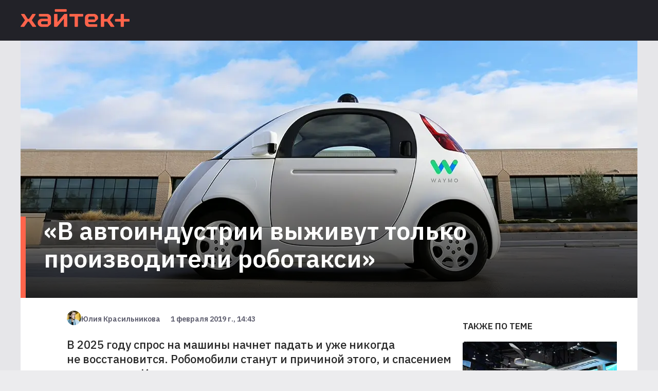

--- FILE ---
content_type: text/html; charset=utf-8
request_url: https://hightech.plus/2019/02/01/v-avtoindustrii-vizhivut-tolko-proizvoditeli-robotaksi?utm_source=telegram&utm_campaign=online
body_size: 19024
content:
<!DOCTYPE html><html lang="ru"><head><meta charSet="utf-8"/><meta name="viewport" content="width=device-width"/><link rel="preload" as="image" imageSrcSet="/_next/image?url=%2F_next%2Fstatic%2Fmedia%2Flogo.66b42144.png&amp;w=640&amp;q=75 640w, /_next/image?url=%2F_next%2Fstatic%2Fmedia%2Flogo.66b42144.png&amp;w=750&amp;q=75 750w, /_next/image?url=%2F_next%2Fstatic%2Fmedia%2Flogo.66b42144.png&amp;w=828&amp;q=75 828w, /_next/image?url=%2F_next%2Fstatic%2Fmedia%2Flogo.66b42144.png&amp;w=1080&amp;q=75 1080w, /_next/image?url=%2F_next%2Fstatic%2Fmedia%2Flogo.66b42144.png&amp;w=1200&amp;q=75 1200w, /_next/image?url=%2F_next%2Fstatic%2Fmedia%2Flogo.66b42144.png&amp;w=1920&amp;q=75 1920w, /_next/image?url=%2F_next%2Fstatic%2Fmedia%2Flogo.66b42144.png&amp;w=2048&amp;q=75 2048w, /_next/image?url=%2F_next%2Fstatic%2Fmedia%2Flogo.66b42144.png&amp;w=3840&amp;q=75 3840w" imageSizes="100vw"/><title>&quot;В автоиндустрии выживут только производители роботакси&quot;</title><script>window.yaContextCb = window.yaContextCb || []</script><script src="https://yandex.ru/ads/system/context.js" async=""></script><meta property="og:title" content="&quot;В автоиндустрии выживут только производители роботакси&quot;"/><meta property="og:type" content="article"/><meta property="og:url" content="https://hightech.plus/2019/02/01/v-avtoindustrii-vizhivut-tolko-proizvoditeli-robotaksi"/><meta property="og:image" content="https://files.hightech.plus/photos/article-d5f94e8e-2742-45cd-86d4-aaa3f3b12e51/4c4209ef-c5a2-44f1-8f40-cb53634fc3dd.jpeg"/><meta property="og:description" content="В 2025 году спрос на машины начнет падать и уже никогда не восстановится. Робомобили станут и причиной этого, и спасением для отрасли. Их производители не только выживут, но и многократно увеличат прибыль."/><meta property="description" content="В 2025 году спрос на машины начнет падать и уже никогда не восстановится. Робомобили станут и причиной этого, и спасением для отрасли. Их производители не только выживут, но и многократно увеличат прибыль."/><link rel="preload" as="image" imageSrcSet="/_next/image?url=https%3A%2F%2Ffiles.hightech.plus%2Fphotos%2Farticle-d5f94e8e-2742-45cd-86d4-aaa3f3b12e51%2F755f0187-7c3a-4cf2-8a44-22f0ab131467.jpeg&amp;w=640&amp;q=75 640w, /_next/image?url=https%3A%2F%2Ffiles.hightech.plus%2Fphotos%2Farticle-d5f94e8e-2742-45cd-86d4-aaa3f3b12e51%2F755f0187-7c3a-4cf2-8a44-22f0ab131467.jpeg&amp;w=750&amp;q=75 750w, /_next/image?url=https%3A%2F%2Ffiles.hightech.plus%2Fphotos%2Farticle-d5f94e8e-2742-45cd-86d4-aaa3f3b12e51%2F755f0187-7c3a-4cf2-8a44-22f0ab131467.jpeg&amp;w=828&amp;q=75 828w, /_next/image?url=https%3A%2F%2Ffiles.hightech.plus%2Fphotos%2Farticle-d5f94e8e-2742-45cd-86d4-aaa3f3b12e51%2F755f0187-7c3a-4cf2-8a44-22f0ab131467.jpeg&amp;w=1080&amp;q=75 1080w, /_next/image?url=https%3A%2F%2Ffiles.hightech.plus%2Fphotos%2Farticle-d5f94e8e-2742-45cd-86d4-aaa3f3b12e51%2F755f0187-7c3a-4cf2-8a44-22f0ab131467.jpeg&amp;w=1200&amp;q=75 1200w, /_next/image?url=https%3A%2F%2Ffiles.hightech.plus%2Fphotos%2Farticle-d5f94e8e-2742-45cd-86d4-aaa3f3b12e51%2F755f0187-7c3a-4cf2-8a44-22f0ab131467.jpeg&amp;w=1920&amp;q=75 1920w, /_next/image?url=https%3A%2F%2Ffiles.hightech.plus%2Fphotos%2Farticle-d5f94e8e-2742-45cd-86d4-aaa3f3b12e51%2F755f0187-7c3a-4cf2-8a44-22f0ab131467.jpeg&amp;w=2048&amp;q=75 2048w, /_next/image?url=https%3A%2F%2Ffiles.hightech.plus%2Fphotos%2Farticle-d5f94e8e-2742-45cd-86d4-aaa3f3b12e51%2F755f0187-7c3a-4cf2-8a44-22f0ab131467.jpeg&amp;w=3840&amp;q=75 3840w" imageSizes="100vw"/><meta name="next-head-count" content="13"/><link rel="preconnect" href="https://fonts.googleapis.com"/><link rel="preconnect" href="https://fonts.gstatic.com"/><meta name="viewport" content="width=device-width, initial-scale=1.0"/><meta name="yandex-verification" content="fcc4f712ad8ba4db"/><meta name="zen-verification" content="DBNVLqSOl9J5XOMFXmf8qWTokRq3n2Esrbf0uqOZr1F4uOPyKIR5FUb4VAgBzBZL"/><meta property="og:site_name" content="Хайтек+"/><link rel="apple-touch-icon" sizes="57x57" href="/static/favicon/apple-icon-57x57.png"/><link rel="apple-touch-icon" sizes="60x60" href="/static/favicon/apple-icon-60x60.png"/><link rel="apple-touch-icon" sizes="72x72" href="/static/favicon/apple-icon-72x72.png"/><link rel="apple-touch-icon" sizes="76x76" href="/static/favicon/apple-icon-76x76.png"/><link rel="apple-touch-icon" sizes="114x114" href="/static/favicon/apple-icon-114x114.png"/><link rel="apple-touch-icon" sizes="120x120" href="/static/favicon/apple-icon-120x120.png"/><link rel="apple-touch-icon" sizes="144x144" href="/static/favicon/apple-icon-144x144.png"/><link rel="apple-touch-icon" sizes="152x152" href="/static/favicon/apple-icon-152x152.png"/><link rel="apple-touch-icon" sizes="180x180" href="/static/favicon/apple-icon-180x180.png"/><link rel="icon" type="image/png" sizes="192x192" href="/static/favicon/android-icon-192x192.png"/><link rel="icon" type="image/png" sizes="256x256" href="/static/favicon/favicon-256x256.png"/><link rel="icon" type="image/png" sizes="96x96" href="/static/favicon/favicon-96x96.png"/><link rel="icon" type="image/png" sizes="32x32" href="/static/favicon/favicon-32x32.png"/><link rel="icon" type="image/png" sizes="16x16" href="/static/favicon/favicon-16x16.png"/><link rel="preload" href="/_next/static/css/b4c32c41f38a5a4f.css" as="style"/><link rel="stylesheet" href="/_next/static/css/b4c32c41f38a5a4f.css" data-n-g=""/><link rel="preload" href="/_next/static/css/ea9abb328aeae7ea.css" as="style"/><link rel="stylesheet" href="/_next/static/css/ea9abb328aeae7ea.css" data-n-p=""/><noscript data-n-css=""></noscript><script defer="" nomodule="" src="/_next/static/chunks/polyfills-c67a75d1b6f99dc8.js"></script><script src="/_next/static/chunks/webpack-cb7634a8b6194820.js" defer=""></script><script src="/_next/static/chunks/framework-4556c45dd113b893.js" defer=""></script><script src="/_next/static/chunks/main-c354a30bda3d62a6.js" defer=""></script><script src="/_next/static/chunks/pages/_app-8ecf1c3df1242e5b.js" defer=""></script><script src="/_next/static/chunks/747-a87f715e0aa92586.js" defer=""></script><script src="/_next/static/chunks/462-817b1b7f7714ba8a.js" defer=""></script><script src="/_next/static/chunks/pages/%5B...publication%5D-87abdcb91212214f.js" defer=""></script><script src="/_next/static/0BZWVM9GK7cVANU5tVSHf/_buildManifest.js" defer=""></script><script src="/_next/static/0BZWVM9GK7cVANU5tVSHf/_ssgManifest.js" defer=""></script></head><body><div id="__next"><div class="Layout_root__Mzu95"><header class="Header_header__Szy8R"><div class="Header_logoContainer__XnyK5"><a class="Header_logo__NvaF1" href="/"><span style="box-sizing:border-box;display:block;overflow:hidden;width:initial;height:initial;background:none;opacity:1;border:0;margin:0;padding:0;position:absolute;top:0;left:0;bottom:0;right:0"><img alt="Hitech logo" sizes="100vw" srcSet="/_next/image?url=%2F_next%2Fstatic%2Fmedia%2Flogo.66b42144.png&amp;w=640&amp;q=75 640w, /_next/image?url=%2F_next%2Fstatic%2Fmedia%2Flogo.66b42144.png&amp;w=750&amp;q=75 750w, /_next/image?url=%2F_next%2Fstatic%2Fmedia%2Flogo.66b42144.png&amp;w=828&amp;q=75 828w, /_next/image?url=%2F_next%2Fstatic%2Fmedia%2Flogo.66b42144.png&amp;w=1080&amp;q=75 1080w, /_next/image?url=%2F_next%2Fstatic%2Fmedia%2Flogo.66b42144.png&amp;w=1200&amp;q=75 1200w, /_next/image?url=%2F_next%2Fstatic%2Fmedia%2Flogo.66b42144.png&amp;w=1920&amp;q=75 1920w, /_next/image?url=%2F_next%2Fstatic%2Fmedia%2Flogo.66b42144.png&amp;w=2048&amp;q=75 2048w, /_next/image?url=%2F_next%2Fstatic%2Fmedia%2Flogo.66b42144.png&amp;w=3840&amp;q=75 3840w" src="/_next/image?url=%2F_next%2Fstatic%2Fmedia%2Flogo.66b42144.png&amp;w=3840&amp;q=75" decoding="async" data-nimg="fill" style="position:absolute;top:0;left:0;bottom:0;right:0;box-sizing:border-box;padding:0;border:none;margin:auto;display:block;width:0;height:0;min-width:100%;max-width:100%;min-height:100%;max-height:100%"/></span></a></div></header><main><div class="ht-container" itemscope="" itemType="http://schema.org/NewsArticle"><meta itemscope="" itemProp="mainEntityOfPage" itemType="https://schema.org/WebPage" itemID="d5f94e8e-2742-45cd-86d4-aaa3f3b12e51"/><div class="Publication_header__HwuMC"><div id="yandex_rtb_R-A-1300228-1"></div><div class="Publication_description__xv4R2"><p class="Publication_rubrics__8RdIa" itemProp="name" itemscope="" itemType="http://schema.org/ListItem">Транспорт будущего</p><p class="Publication_title__IWJE1" itemProp="headline">«В автоиндустрии выживут только производители роботакси»</p></div><div class="Publication_infoMobile__hwNXg" itemProp="author" itemscope="" itemType="http://schema.org/Person"><svg class="Avatar_root__fkfPR Avatar_extraSmall__xOCTL  Avatar_rounding__ausmG "><filter id="duotone"><feColorMatrix type="matrix" result="grayscale" values="1 0 0 0 0 1 0 0 0 0 1 0 0 0 0 0 0 0 1 0"></feColorMatrix><feComponentTransfer color-interpolation-filters="sRGB" result="duotone"><feFuncR type="table" tableValues="0.2745098039 1 "></feFuncR><feFuncG type="table" tableValues="0.2039215686 1 "></feFuncG><feFuncB type="table" tableValues="0.4274509804 1 "></feFuncB><feFuncA type="table" tableValues="0 1"></feFuncA></feComponentTransfer></filter><image xlink:href="https://files.hightech.plus/avatars/f6a51472-2c72-4ad7-9dc3-0adb77680550.jpeg" class="Avatar_image__7EEfx "></image></svg><span class="Publication_name__Ma5BL" itemProp="name">Юлия Красильникова</span><span class="Publication_date__uXQVz" itemProp="datePublished">1 февраля 2019 г., 14:43</span></div><div class="Publication_imgWrapper__rjy7O"><span style="box-sizing:border-box;display:block;overflow:hidden;width:initial;height:initial;background:none;opacity:1;border:0;margin:0;padding:0;position:absolute;top:0;left:0;bottom:0;right:0"><img alt="TODO:" sizes="100vw" srcSet="/_next/image?url=https%3A%2F%2Ffiles.hightech.plus%2Fphotos%2Farticle-d5f94e8e-2742-45cd-86d4-aaa3f3b12e51%2F755f0187-7c3a-4cf2-8a44-22f0ab131467.jpeg&amp;w=640&amp;q=75 640w, /_next/image?url=https%3A%2F%2Ffiles.hightech.plus%2Fphotos%2Farticle-d5f94e8e-2742-45cd-86d4-aaa3f3b12e51%2F755f0187-7c3a-4cf2-8a44-22f0ab131467.jpeg&amp;w=750&amp;q=75 750w, /_next/image?url=https%3A%2F%2Ffiles.hightech.plus%2Fphotos%2Farticle-d5f94e8e-2742-45cd-86d4-aaa3f3b12e51%2F755f0187-7c3a-4cf2-8a44-22f0ab131467.jpeg&amp;w=828&amp;q=75 828w, /_next/image?url=https%3A%2F%2Ffiles.hightech.plus%2Fphotos%2Farticle-d5f94e8e-2742-45cd-86d4-aaa3f3b12e51%2F755f0187-7c3a-4cf2-8a44-22f0ab131467.jpeg&amp;w=1080&amp;q=75 1080w, /_next/image?url=https%3A%2F%2Ffiles.hightech.plus%2Fphotos%2Farticle-d5f94e8e-2742-45cd-86d4-aaa3f3b12e51%2F755f0187-7c3a-4cf2-8a44-22f0ab131467.jpeg&amp;w=1200&amp;q=75 1200w, /_next/image?url=https%3A%2F%2Ffiles.hightech.plus%2Fphotos%2Farticle-d5f94e8e-2742-45cd-86d4-aaa3f3b12e51%2F755f0187-7c3a-4cf2-8a44-22f0ab131467.jpeg&amp;w=1920&amp;q=75 1920w, /_next/image?url=https%3A%2F%2Ffiles.hightech.plus%2Fphotos%2Farticle-d5f94e8e-2742-45cd-86d4-aaa3f3b12e51%2F755f0187-7c3a-4cf2-8a44-22f0ab131467.jpeg&amp;w=2048&amp;q=75 2048w, /_next/image?url=https%3A%2F%2Ffiles.hightech.plus%2Fphotos%2Farticle-d5f94e8e-2742-45cd-86d4-aaa3f3b12e51%2F755f0187-7c3a-4cf2-8a44-22f0ab131467.jpeg&amp;w=3840&amp;q=75 3840w" src="/_next/image?url=https%3A%2F%2Ffiles.hightech.plus%2Fphotos%2Farticle-d5f94e8e-2742-45cd-86d4-aaa3f3b12e51%2F755f0187-7c3a-4cf2-8a44-22f0ab131467.jpeg&amp;w=3840&amp;q=75" decoding="async" data-nimg="fill" style="position:absolute;top:0;left:0;bottom:0;right:0;box-sizing:border-box;padding:0;border:none;margin:auto;display:block;width:0;height:0;min-width:100%;max-width:100%;min-height:100%;max-height:100%;object-fit:cover"/></span><div class="Publication_gradient__ATbBc"></div></div></div><div class="Publication_content__fiONm"><div><div class="Publication_infoDesktop__xbjtN"><svg class="Avatar_root__fkfPR Avatar_extraSmall__xOCTL  Avatar_rounding__ausmG "><filter id="duotone"><feColorMatrix type="matrix" result="grayscale" values="1 0 0 0 0 1 0 0 0 0 1 0 0 0 0 0 0 0 1 0"></feColorMatrix><feComponentTransfer color-interpolation-filters="sRGB" result="duotone"><feFuncR type="table" tableValues="0.2745098039 1 "></feFuncR><feFuncG type="table" tableValues="0.2039215686 1 "></feFuncG><feFuncB type="table" tableValues="0.4274509804 1 "></feFuncB><feFuncA type="table" tableValues="0 1"></feFuncA></feComponentTransfer></filter><image xlink:href="https://files.hightech.plus/avatars/f6a51472-2c72-4ad7-9dc3-0adb77680550.jpeg" class="Avatar_image__7EEfx "></image></svg><span class="Publication_name__Ma5BL">Юлия Красильникова</span><span class="Publication_date__uXQVz">1 февраля 2019 г., 14:43</span></div><div class="Lead_root__9ogxQ"><p>В 2025 году спрос на машины начнет падать и уже никогда не восстановится. Робомобили станут и причиной этого, и спасением для отрасли. Их производители не только выживут, но и многократно увеличат прибыль.</p></div><div class="Icons_root__ciK8b"><a class="Icons_btn__TY_eA Icons_fb__kph3H"><span class="Icons_counter__FwkU2">0</span></a><span class="Icons_separator___DVv_"></span><a class="Icons_btn__TY_eA Icons_vk__FEC_d"><span class="Icons_counter__FwkU2">0</span></a><span class="Icons_separator___DVv_"></span><a class="Icons_btn__TY_eA Icons_wa__8_edo"></a><span class="Icons_separator___DVv_"></span><a class="Icons_btn__TY_eA Icons_tl__oWrt2"></a></div><div class="TelegramShare_root__TXrer">Самые интересные технологические и научные новости выходят в нашем телеграм-канале Хайтек+. <a href="https://t.me/htech_plus" target="_blank" rel="noreferrer"> Подпишитесь</a>, чтобы быть в курсе.</div><div itemProp="articleBody" class="Content_root__moHq_"><div class="QuillLine_root__9FIKd"><h2><span>На пороге триллионной индустрии</span></h2></div><div class="Teaser_root__Nm_16"><div class="Teaser_icon__pM4ST"><svg viewBox="0 0 15.699 8.707"><polygon points="15.699,3.854 1.914,3.854 5.061,0.707 4.354,0 0,4.354 4.354,8.707 5.061,8 1.914,4.854 15.699,4.854 "></polygon></svg></div><a class="Teaser_link__AL9nb" href="https://t.me/htech_plus/22422">Масштабное исследование показало, что витамин D в три раза замедляет старение</a></div><div class="QuillLine_root__9FIKd"><p></p></div><div class="QuillLine_root__9FIKd"><p><span>Аналитики консалтинговой компании Bain предупреждают: для традиционной автомобильной индустрии скоро наступят темные времена. По прогнозам экспертов, в ближайшие полтора года Америку накроет экономический кризис. Одновременно с этим тысячи бэби-бумеров выйдут на пенсию, что приведет к значительному «перекосу» рынка. </span></p></div><div class="QuillLine_root__9FIKd"><p><span>К 2025 году продажи автомобилей в США упадут с 17 млн до 11,5 млн, то есть до уровня рецессии 2008–2009 года. В тот период американские гиганты GM и Chrysler обанкротились, а убытки Ford достигли $14,6 млрд. Есть риск, что скоро история повторится, </span><a href=" https://www.ft.com/content/dc111194-2313-11e9-b329-c7e6ceb5ffdf" target="_blank">предупреждает</a><span> Financial Times.</span></p></div><div class="QuillLine_root__9FIKd"><blockquote><span>Но в этот раз спрос на машины не восстановится, как это было раньше, предупреждают аналитики. </span></blockquote></div><div class="QuillLine_root__9FIKd"><p><span>Если компании хотят сохранить свои позиции на рынке, им нужно как можно скорее освоить новую бизнес-модель. Bain предлагает сделать ставку на роботакси. Через шесть-восемь лет беспилотные автомобили общественного пользования будут пользоваться популярностью по всему миру, уверены эксперты.</span></p></div><div class="QuillLine_root__9FIKd"><p></p></div><div class="QuillLine_root__9FIKd"><p align="center" class="QuillLine_imageContainer__hHihu"><img src="https://files.hightech.plus/photos/article-d5f94e8e-2742-45cd-86d4-aaa3f3b12e51/166f2858-ef22-4acd-977f-e2cbb6f5f626.png" align="center" style="max-width:100%" data-id="166f2858-ef22-4acd-977f-e2cbb6f5f626"/></p></div><div class="QuillLine_root__9FIKd"><p></p></div><div class="QuillLine_root__9FIKd"><p><span>По подсчетам McKinsey, в среднем автомобильная компания зарабатывает $2000 с каждой продажи транспортного средства. С учетом срока эксплуатации каждый пройденный километр приносит бренду $0,01. Роботакси обеспечат прибыль как минимум в двадцать раз выше.</span></p></div><div class="QuillLine_root__9FIKd"><p><span>Перспективы новой отрасли признают и исследователи банка UBS. По их оценкам, к 2030 году роботакси составят 12% от всех продаж автомобилей, а общий объем выручки в отрасли будет колебаться между $1,3 трлн и $2,8 трлн. </span></p></div><div class="QuillLine_root__9FIKd"><h2></h2></div><div class="QuillLine_root__9FIKd"><h2><span>Новички и банкроты</span></h2></div><div class="QuillLine_root__9FIKd"><p></p></div><div class="QuillLine_root__9FIKd"><p><span>Разрабатывать все с нуля автомобильным компаниям не придется. В мире появляется все больше стартапов, которые создают системы автопилотирования, навигации и умного управления транспортным средством. С 2010 года они привлекли более $211 млрд, причем только 7% вложили автопроизводители. Остальные деньги поступили от венчурных инвесторов и фондов прямых инвестиций.</span></p></div><div class="QuillLine_root__9FIKd"><p><span>В будущем главной задачей станет интеграция многочисленных технологий в уже существующие системы. Есть риск, что не все с этим справятся. В таком случае производители переквалифицируются в поставщиков решений для бизнеса. Этот вариант уже </span><a href="https://hightech.plus/2019/01/31/volkswagen-otkroet-konkurentam-dostup-k-platforme-dlya-elektrokarov?utm_source=telegram&amp;utm_campaign=online" target="_blank">прорабатывает</a><span> для себя Volkswagen. Те, кто попытается сохранить традиционную модель, обанкротятся.</span></p></div><div class="QuillLine_root__9FIKd"><blockquote><span>Пока один из самых перспективных игроков в новой отрасли — это принадлежащая Google компания </span><a href="https://hightech.plus/2018/12/11/inzheneri-waymo-rasskazali-kak-uchat-svoi-avtopilot?utm_source=telegram&amp;utm_campaign=online" target="_blank">Waymo</a><span>, которая уже использует автомашины Chrysler и Jaguar.</span></blockquote></div><div class="QuillLine_root__9FIKd"><p><span>Ее беспилотники «накатали» рекордное количество миль, причем в последнее время они все чаще обходятся без помощи человека. Хотя у компании нет доходов, крупные банки оценивают ее в $70-250 млрд, что в разы превосходит оценку гигантов автомобильной индустрии. </span></p></div><div class="QuillLine_root__9FIKd"><p></p></div><div class="QuillLine_root__9FIKd"><p align="center" class="QuillLine_imageContainer__hHihu"><img src="https://files.hightech.plus/photos/article-d5f94e8e-2742-45cd-86d4-aaa3f3b12e51/7c02ea62-c00c-4cf3-8441-41f14601bdae.png" align="center" style="max-width:100%" data-id="7c02ea62-c00c-4cf3-8441-41f14601bdae"/></p></div><div class="QuillLine_root__9FIKd"><p></p></div><div class="QuillLine_root__9FIKd"><blockquote><span>Аналитики учитывают, что Waymo способна построить развитую экосистему, в которую войдут другие продукты Alphabet — YouTube, Google Maps, Google Search, Play Store и Google Home.</span></blockquote></div><div class="QuillLine_root__9FIKd"><p><span>«Я убежден, что через пять лет большинство автопроизводителей обратится к Google с просьбой о помощи», — считает аналитик банка Jefferies Брент Тилл. </span></p></div><div class="QuillLine_root__9FIKd"><p><span>Неудивительно, что традиционные компании ощущают угрозу и стремительно кооперируются. Volkswagen создает </span><a href="https://hightech.plus/2019/01/16/ford-i-volkswagen-obedinilis-dlya-razrabotki-elektromobilei?utm_source=telegram&amp;utm_campaign=online" target="_blank">альянс</a><span> с Ford, а BMW — с Mercedes. Гиганты индустрии поймут, что без аутсорсинга инноваций им не выжить на рынке, в результате многие начнут налаживать более тесный контакт с более разветвленной сетью поставщиков.</span></p></div><div class="QuillLine_root__9FIKd"><h2><span>Другие варианты</span></h2></div><div class="QuillLine_root__9FIKd"><p><span>Впрочем, пока единого мнения по поводу будущего автотранспорта у экспертов нет. Одни считают, что главным драйвером беспилотных технологий станет </span><a href="https://hightech.plus/2019/01/28/mckinsey-kitai-a-ne-ssha-sdelaet-robomobili-realnostyu" target="_blank">Китай</a><span>, которому удастся рекордно удешевить робомобили. Другие уверены, что роботакси в принципе никогда </span><a href="https://hightech.plus/2018/12/21/sem-prichin-po-kotorim-robomobili-ne-poyavyatsya-nikogda-vecher-red" target="_blank">не станут реальностью</a><span> из-за проблем с безопасностью и угрозы взлома.</span></p></div><div class="QuillLine_root__9FIKd"><p><span>Аналитики ВЭФ </span><a href="https://hightech.plus/2018/10/19/robomobili-i-droni-prinesut-mirovoi-ekonomike-trillioni-dollarov" target="_blank">утверждают</a><span>, что робомобили и дроны принесут мировой экономике триллионы долларов, а представители AlixPartners, напротив, </span><a href="https://hightech.plus/2018/06/21/poteryaut-milliardi" target="_blank">полагают</a><span>, что автопроизводители потеряют миллиарды на фоне триумфа новых технологий.</span></p></div></div><span></span><div class="Publication_adfoxyandex__09rf8" id="0d5f94e8e-2742-45cd-86d4-aaa3f3b12e51"></div><div id="yandex_rtb_R-A-1300228-3"></div></div><div class="Publication_aside__A2NPu"><div id="adfox_1638461103547294_0" class="Publication_ad__XPl9w"></div><div><h3 class="Aside_header__UQatE">Также по теме</h3><a class="Aside_publication__yMhW4" href="/2021/07/04/maikl-koul-letayushie-avtomobili-stanut-chastyu-nashei-zhizni-k-2030-godu"><div class="Aside_imgWrapper__23bDa"><div><span style="box-sizing:border-box;display:block;overflow:hidden;width:initial;height:initial;background:none;opacity:1;border:0;margin:0;padding:0;position:absolute;top:0;left:0;bottom:0;right:0"><img alt="TODO:" src="[data-uri]" decoding="async" data-nimg="fill" style="position:absolute;top:0;left:0;bottom:0;right:0;box-sizing:border-box;padding:0;border:none;margin:auto;display:block;width:0;height:0;min-width:100%;max-width:100%;min-height:100%;max-height:100%;object-fit:cover"/><noscript><img alt="TODO:" sizes="100vw" srcSet="/_next/image?url=https%3A%2F%2Ffiles.hightech.plus%2Fphotos%2Farticle-08aa7524-385f-41cf-82ba-14672aaf7f7a%2Ffc1c5be1-2830-4882-931f-bbf6eff08b38.jpeg&amp;w=640&amp;q=75 640w, /_next/image?url=https%3A%2F%2Ffiles.hightech.plus%2Fphotos%2Farticle-08aa7524-385f-41cf-82ba-14672aaf7f7a%2Ffc1c5be1-2830-4882-931f-bbf6eff08b38.jpeg&amp;w=750&amp;q=75 750w, /_next/image?url=https%3A%2F%2Ffiles.hightech.plus%2Fphotos%2Farticle-08aa7524-385f-41cf-82ba-14672aaf7f7a%2Ffc1c5be1-2830-4882-931f-bbf6eff08b38.jpeg&amp;w=828&amp;q=75 828w, /_next/image?url=https%3A%2F%2Ffiles.hightech.plus%2Fphotos%2Farticle-08aa7524-385f-41cf-82ba-14672aaf7f7a%2Ffc1c5be1-2830-4882-931f-bbf6eff08b38.jpeg&amp;w=1080&amp;q=75 1080w, /_next/image?url=https%3A%2F%2Ffiles.hightech.plus%2Fphotos%2Farticle-08aa7524-385f-41cf-82ba-14672aaf7f7a%2Ffc1c5be1-2830-4882-931f-bbf6eff08b38.jpeg&amp;w=1200&amp;q=75 1200w, /_next/image?url=https%3A%2F%2Ffiles.hightech.plus%2Fphotos%2Farticle-08aa7524-385f-41cf-82ba-14672aaf7f7a%2Ffc1c5be1-2830-4882-931f-bbf6eff08b38.jpeg&amp;w=1920&amp;q=75 1920w, /_next/image?url=https%3A%2F%2Ffiles.hightech.plus%2Fphotos%2Farticle-08aa7524-385f-41cf-82ba-14672aaf7f7a%2Ffc1c5be1-2830-4882-931f-bbf6eff08b38.jpeg&amp;w=2048&amp;q=75 2048w, /_next/image?url=https%3A%2F%2Ffiles.hightech.plus%2Fphotos%2Farticle-08aa7524-385f-41cf-82ba-14672aaf7f7a%2Ffc1c5be1-2830-4882-931f-bbf6eff08b38.jpeg&amp;w=3840&amp;q=75 3840w" src="/_next/image?url=https%3A%2F%2Ffiles.hightech.plus%2Fphotos%2Farticle-08aa7524-385f-41cf-82ba-14672aaf7f7a%2Ffc1c5be1-2830-4882-931f-bbf6eff08b38.jpeg&amp;w=3840&amp;q=75" decoding="async" data-nimg="fill" style="position:absolute;top:0;left:0;bottom:0;right:0;box-sizing:border-box;padding:0;border:none;margin:auto;display:block;width:0;height:0;min-width:100%;max-width:100%;min-height:100%;max-height:100%;object-fit:cover" loading="lazy"/></noscript></span></div><section class="Aside_overlay__fuocx"></section></div><div><p class="Aside_rubrics__pFroU">Мнения</p><p class="Aside_title__G41sw">Майкл Коул: «Летающие автомобили станут частью нашей жизни к 2030 году»</p></div></a><a class="Aside_publication__yMhW4" href="/2022/06/16/ilon-mask-ob-avtomobilnih-startapah-rivian-i-lucid-idut-k-bankrotstvu"><div class="Aside_imgWrapper__23bDa"><div><span style="box-sizing:border-box;display:block;overflow:hidden;width:initial;height:initial;background:none;opacity:1;border:0;margin:0;padding:0;position:absolute;top:0;left:0;bottom:0;right:0"><img alt="TODO:" src="[data-uri]" decoding="async" data-nimg="fill" style="position:absolute;top:0;left:0;bottom:0;right:0;box-sizing:border-box;padding:0;border:none;margin:auto;display:block;width:0;height:0;min-width:100%;max-width:100%;min-height:100%;max-height:100%;object-fit:cover"/><noscript><img alt="TODO:" sizes="100vw" srcSet="/_next/image?url=https%3A%2F%2Ffiles.hightech.plus%2Fphotos%2Farticle-526fb4d2-54d3-48da-a8d3-626f4f7885ee%2F996825de-174d-4b4c-a2e3-0b2dfd80a4be.jpeg&amp;w=640&amp;q=75 640w, /_next/image?url=https%3A%2F%2Ffiles.hightech.plus%2Fphotos%2Farticle-526fb4d2-54d3-48da-a8d3-626f4f7885ee%2F996825de-174d-4b4c-a2e3-0b2dfd80a4be.jpeg&amp;w=750&amp;q=75 750w, /_next/image?url=https%3A%2F%2Ffiles.hightech.plus%2Fphotos%2Farticle-526fb4d2-54d3-48da-a8d3-626f4f7885ee%2F996825de-174d-4b4c-a2e3-0b2dfd80a4be.jpeg&amp;w=828&amp;q=75 828w, /_next/image?url=https%3A%2F%2Ffiles.hightech.plus%2Fphotos%2Farticle-526fb4d2-54d3-48da-a8d3-626f4f7885ee%2F996825de-174d-4b4c-a2e3-0b2dfd80a4be.jpeg&amp;w=1080&amp;q=75 1080w, /_next/image?url=https%3A%2F%2Ffiles.hightech.plus%2Fphotos%2Farticle-526fb4d2-54d3-48da-a8d3-626f4f7885ee%2F996825de-174d-4b4c-a2e3-0b2dfd80a4be.jpeg&amp;w=1200&amp;q=75 1200w, /_next/image?url=https%3A%2F%2Ffiles.hightech.plus%2Fphotos%2Farticle-526fb4d2-54d3-48da-a8d3-626f4f7885ee%2F996825de-174d-4b4c-a2e3-0b2dfd80a4be.jpeg&amp;w=1920&amp;q=75 1920w, /_next/image?url=https%3A%2F%2Ffiles.hightech.plus%2Fphotos%2Farticle-526fb4d2-54d3-48da-a8d3-626f4f7885ee%2F996825de-174d-4b4c-a2e3-0b2dfd80a4be.jpeg&amp;w=2048&amp;q=75 2048w, /_next/image?url=https%3A%2F%2Ffiles.hightech.plus%2Fphotos%2Farticle-526fb4d2-54d3-48da-a8d3-626f4f7885ee%2F996825de-174d-4b4c-a2e3-0b2dfd80a4be.jpeg&amp;w=3840&amp;q=75 3840w" src="/_next/image?url=https%3A%2F%2Ffiles.hightech.plus%2Fphotos%2Farticle-526fb4d2-54d3-48da-a8d3-626f4f7885ee%2F996825de-174d-4b4c-a2e3-0b2dfd80a4be.jpeg&amp;w=3840&amp;q=75" decoding="async" data-nimg="fill" style="position:absolute;top:0;left:0;bottom:0;right:0;box-sizing:border-box;padding:0;border:none;margin:auto;display:block;width:0;height:0;min-width:100%;max-width:100%;min-height:100%;max-height:100%;object-fit:cover" loading="lazy"/></noscript></span></div><section class="Aside_overlay__fuocx"></section></div><div><p class="Aside_rubrics__pFroU">Мнения</p><p class="Aside_title__G41sw">Илон Маск об автомобильных стартапах: «Rivian и Lucid идут к банкротству»</p></div></a><a class="Aside_publication__yMhW4" href="/2019/02/27/sem-altman-ii-iskorenit-bednost-i-bolezni"><div class="Aside_imgWrapper__23bDa"><div><span style="box-sizing:border-box;display:block;overflow:hidden;width:initial;height:initial;background:none;opacity:1;border:0;margin:0;padding:0;position:absolute;top:0;left:0;bottom:0;right:0"><img alt="TODO:" src="[data-uri]" decoding="async" data-nimg="fill" style="position:absolute;top:0;left:0;bottom:0;right:0;box-sizing:border-box;padding:0;border:none;margin:auto;display:block;width:0;height:0;min-width:100%;max-width:100%;min-height:100%;max-height:100%;object-fit:cover"/><noscript><img alt="TODO:" sizes="100vw" srcSet="/_next/image?url=https%3A%2F%2Ffiles.hightech.plus%2Fphotos%2Farticle-a272074f-fd63-4645-b2ad-fdba4a861184%2F2db6fd4d-428a-4678-a068-ea1b7c958ab0.jpeg&amp;w=640&amp;q=75 640w, /_next/image?url=https%3A%2F%2Ffiles.hightech.plus%2Fphotos%2Farticle-a272074f-fd63-4645-b2ad-fdba4a861184%2F2db6fd4d-428a-4678-a068-ea1b7c958ab0.jpeg&amp;w=750&amp;q=75 750w, /_next/image?url=https%3A%2F%2Ffiles.hightech.plus%2Fphotos%2Farticle-a272074f-fd63-4645-b2ad-fdba4a861184%2F2db6fd4d-428a-4678-a068-ea1b7c958ab0.jpeg&amp;w=828&amp;q=75 828w, /_next/image?url=https%3A%2F%2Ffiles.hightech.plus%2Fphotos%2Farticle-a272074f-fd63-4645-b2ad-fdba4a861184%2F2db6fd4d-428a-4678-a068-ea1b7c958ab0.jpeg&amp;w=1080&amp;q=75 1080w, /_next/image?url=https%3A%2F%2Ffiles.hightech.plus%2Fphotos%2Farticle-a272074f-fd63-4645-b2ad-fdba4a861184%2F2db6fd4d-428a-4678-a068-ea1b7c958ab0.jpeg&amp;w=1200&amp;q=75 1200w, /_next/image?url=https%3A%2F%2Ffiles.hightech.plus%2Fphotos%2Farticle-a272074f-fd63-4645-b2ad-fdba4a861184%2F2db6fd4d-428a-4678-a068-ea1b7c958ab0.jpeg&amp;w=1920&amp;q=75 1920w, /_next/image?url=https%3A%2F%2Ffiles.hightech.plus%2Fphotos%2Farticle-a272074f-fd63-4645-b2ad-fdba4a861184%2F2db6fd4d-428a-4678-a068-ea1b7c958ab0.jpeg&amp;w=2048&amp;q=75 2048w, /_next/image?url=https%3A%2F%2Ffiles.hightech.plus%2Fphotos%2Farticle-a272074f-fd63-4645-b2ad-fdba4a861184%2F2db6fd4d-428a-4678-a068-ea1b7c958ab0.jpeg&amp;w=3840&amp;q=75 3840w" src="/_next/image?url=https%3A%2F%2Ffiles.hightech.plus%2Fphotos%2Farticle-a272074f-fd63-4645-b2ad-fdba4a861184%2F2db6fd4d-428a-4678-a068-ea1b7c958ab0.jpeg&amp;w=3840&amp;q=75" decoding="async" data-nimg="fill" style="position:absolute;top:0;left:0;bottom:0;right:0;box-sizing:border-box;padding:0;border:none;margin:auto;display:block;width:0;height:0;min-width:100%;max-width:100%;min-height:100%;max-height:100%;object-fit:cover" loading="lazy"/></noscript></span></div><section class="Aside_overlay__fuocx"></section></div><div><p class="Aside_rubrics__pFroU">Мнения</p><p class="Aside_title__G41sw">Неожиданный оптимизм Сэма Альтмана: &quot;ИИ искоренит бедность и болезни&quot;</p></div></a><a class="Aside_publication__yMhW4" href="/2019/11/07/poyavlenie-dvs-izmenilo-vse-otrasli-ekonomiki-ii-izmenit-voobshe-vse"><div class="Aside_imgWrapper__23bDa"><div><span style="box-sizing:border-box;display:block;overflow:hidden;width:initial;height:initial;background:none;opacity:1;border:0;margin:0;padding:0;position:absolute;top:0;left:0;bottom:0;right:0"><img alt="TODO:" src="[data-uri]" decoding="async" data-nimg="fill" style="position:absolute;top:0;left:0;bottom:0;right:0;box-sizing:border-box;padding:0;border:none;margin:auto;display:block;width:0;height:0;min-width:100%;max-width:100%;min-height:100%;max-height:100%;object-fit:cover"/><noscript><img alt="TODO:" sizes="100vw" srcSet="/_next/image?url=https%3A%2F%2Ffiles.hightech.plus%2Fphotos%2Farticle-274d7d34-3ce2-4c20-9c1e-85412130afba%2F5b7af487-6e2a-44c4-9940-06d53ff9fc22.jpeg&amp;w=640&amp;q=75 640w, /_next/image?url=https%3A%2F%2Ffiles.hightech.plus%2Fphotos%2Farticle-274d7d34-3ce2-4c20-9c1e-85412130afba%2F5b7af487-6e2a-44c4-9940-06d53ff9fc22.jpeg&amp;w=750&amp;q=75 750w, /_next/image?url=https%3A%2F%2Ffiles.hightech.plus%2Fphotos%2Farticle-274d7d34-3ce2-4c20-9c1e-85412130afba%2F5b7af487-6e2a-44c4-9940-06d53ff9fc22.jpeg&amp;w=828&amp;q=75 828w, /_next/image?url=https%3A%2F%2Ffiles.hightech.plus%2Fphotos%2Farticle-274d7d34-3ce2-4c20-9c1e-85412130afba%2F5b7af487-6e2a-44c4-9940-06d53ff9fc22.jpeg&amp;w=1080&amp;q=75 1080w, /_next/image?url=https%3A%2F%2Ffiles.hightech.plus%2Fphotos%2Farticle-274d7d34-3ce2-4c20-9c1e-85412130afba%2F5b7af487-6e2a-44c4-9940-06d53ff9fc22.jpeg&amp;w=1200&amp;q=75 1200w, /_next/image?url=https%3A%2F%2Ffiles.hightech.plus%2Fphotos%2Farticle-274d7d34-3ce2-4c20-9c1e-85412130afba%2F5b7af487-6e2a-44c4-9940-06d53ff9fc22.jpeg&amp;w=1920&amp;q=75 1920w, /_next/image?url=https%3A%2F%2Ffiles.hightech.plus%2Fphotos%2Farticle-274d7d34-3ce2-4c20-9c1e-85412130afba%2F5b7af487-6e2a-44c4-9940-06d53ff9fc22.jpeg&amp;w=2048&amp;q=75 2048w, /_next/image?url=https%3A%2F%2Ffiles.hightech.plus%2Fphotos%2Farticle-274d7d34-3ce2-4c20-9c1e-85412130afba%2F5b7af487-6e2a-44c4-9940-06d53ff9fc22.jpeg&amp;w=3840&amp;q=75 3840w" src="/_next/image?url=https%3A%2F%2Ffiles.hightech.plus%2Fphotos%2Farticle-274d7d34-3ce2-4c20-9c1e-85412130afba%2F5b7af487-6e2a-44c4-9940-06d53ff9fc22.jpeg&amp;w=3840&amp;q=75" decoding="async" data-nimg="fill" style="position:absolute;top:0;left:0;bottom:0;right:0;box-sizing:border-box;padding:0;border:none;margin:auto;display:block;width:0;height:0;min-width:100%;max-width:100%;min-height:100%;max-height:100%;object-fit:cover" loading="lazy"/></noscript></span></div><section class="Aside_overlay__fuocx"></section></div><div><p class="Aside_rubrics__pFroU">Мнения</p><p class="Aside_title__G41sw">&quot;Появление ДВС изменило все отрасли экономики, ИИ изменит вообще все&quot;</p></div></a></div></div></div><div class="Publication_more__3Rfgv"><div><div id="unit_94661"><a href="http://smi2.ru/">Новости СМИ2</a></div></div><span></span></div></div></main><footer><div class="Footer_contacts__oOQpW"><div class="Contacts_root__fUVDz ht-container"><div class="Links_root__djU03"><div class="Links_links__7juVx"><a href="/page/about">О проекте</a><span>Обратная связь</span></div><div class="Links_social__xXWY_"><a href="https://www.facebook.com/htech.plus/" target="__blank" class="Links_socialIcon__A__S_ Links_icon-fb__k4lXl"></a><a href="https://t.me/htech_plus" target="__blank" class="Links_socialIcon__A__S_ Links_icon-tlgrm__9Mxsf"></a><a href="https://vk.com/htech.plus" target="__blank" class="Links_socialIcon__A__S_ Links_icon-vk__lkiAW"></a><a href="/feed.rss" target="__blank" class="Links_socialIcon__A__S_ Links_icon-rss__oxlVv"></a></div></div><div class="Contacts_note__WibcS">Заметили ошибку? Выделите её и нажмите Ctrl+Enter</div></div></div><div class="Footer_copyrights__xCKH8"><div class="Copyrights_root__N8I_V ht-container"><div class="Copyrights_links__vuyGC"><a href="/page/private-policy">Политика обработки персональных данных</a><a href="/page/user-agreement">Пользовательское соглашение</a></div><div class="Copyrights_more__aHIkp"><div class="Copyrights_copyright__JFoOm"><span style="box-sizing:border-box;display:inline-block;overflow:hidden;width:initial;height:initial;background:none;opacity:1;border:0;margin:0;padding:0;position:relative;max-width:100%"><span style="box-sizing:border-box;display:block;width:initial;height:initial;background:none;opacity:1;border:0;margin:0;padding:0;max-width:100%"><img style="display:block;max-width:100%;width:initial;height:initial;background:none;opacity:1;border:0;margin:0;padding:0" alt="" aria-hidden="true" src="data:image/svg+xml,%3csvg%20xmlns=%27http://www.w3.org/2000/svg%27%20version=%271.1%27%20width=%2736%27%20height=%2736%27/%3e"/></span><img alt="16+" src="[data-uri]" decoding="async" data-nimg="intrinsic" style="position:absolute;top:0;left:0;bottom:0;right:0;box-sizing:border-box;padding:0;border:none;margin:auto;display:block;width:0;height:0;min-width:100%;max-width:100%;min-height:100%;max-height:100%"/><noscript><img alt="16+" srcSet="/static/images/age.svg 1x, /static/images/age.svg 2x" src="/static/images/age.svg" decoding="async" data-nimg="intrinsic" style="position:absolute;top:0;left:0;bottom:0;right:0;box-sizing:border-box;padding:0;border:none;margin:auto;display:block;width:0;height:0;min-width:100%;max-width:100%;min-height:100%;max-height:100%" loading="lazy"/></noscript></span><div class="Copyrights_information__eBFab"><span></span><br/><span class="Copyrights_hideMobile__LddsL"></span></div></div><div class="Copyrights_misc__NbaDd"><a href="//www.liveinternet.ru/click" target="_blank" rel="noreferrer"><img src="//counter.yadro.ru/logo?45.5" title="LiveInternet" alt="" class="Copyrights_liveInternet__p6oMm"/></a><span class="Copyrights_hideDesktop__B4jc_"></span></div></div></div></div></footer></div></div><script id="__NEXT_DATA__" type="application/json">{"props":{"pageProps":{"publication":{"id":"d5f94e8e-2742-45cd-86d4-aaa3f3b12e51","title":"\"В автоиндустрии выживут только производители роботакси\"","type":"article","url":"v-avtoindustrii-vizhivut-tolko-proizvoditeli-robotaksi","publishedAt":"2019-02-01T14:43:59.552Z","authors":[{"id":"449f7ad8-73e8-45e7-a737-c1f6d201da50","type":"employee","firstName":"Юлия","lastName":"Красильникова","familyName":"","occupation":"","avatar":"https://files.hightech.plus/avatars/f6a51472-2c72-4ad7-9dc3-0adb77680550.jpeg"}],"publishedBy":{"id":"cb47bb66-3360-4158-a885-02589ae2e360","login":"anoskov@hightech.plus","avatar":"https://files.hightech.plus/avatars/24db3d71-f743-4e33-b36d-54321fe0d578.jpeg","firstName":"Александр","lastName":"Носков","root":false,"role":"author","deleted":false},"progress":{"author":{"changedAt":"0001-01-01T00:00:00Z","changedBy":null,"status":false},"build":{"changedAt":"2019-02-01T11:49:08.595Z","changedBy":{"id":"179cb759-5b2a-4cb1-8c1b-cf3899dbd690","login":"antony.most@gmail.com","avatar":"https://files.hightech.plus/avatars/cb6c9801-255a-4831-8084-ad1168f03635.jpeg","firstName":"Антон","lastName":"Мостовой","root":false,"role":"build","deleted":false},"status":true},"editor":{"changedAt":"2019-02-01T14:06:29.763Z","changedBy":{"id":"e2429647-25f4-4705-ab69-56d315747135","login":"j.krasilnikova@hightech.plus","avatar":"https://files.hightech.plus/avatars/67f3d856-4212-482b-8dcc-2cb67eca7745.jpeg","firstName":"Юлия","lastName":"Красильникова","root":false,"role":"author","deleted":false},"status":true}},"views":1889,"tags":{"companies":[],"countries":[],"labels":[{"id":"транспорт-будущего","title":"Транспорт будущего","type":"labels"}],"persons":[],"stories":[],"tags":[{"id":"робомобили","title":"робомобили","type":"labels"},{"id":"роботакси","title":"роботакси","type":"tags"},{"id":"беспилотники","title":"беспилотники","type":"tags"},{"id":"автомобильная-индустрия","title":"автомобильная индустрия","type":"tags"}]},"rubrics":[{"id":"25752424-f7c4-4195-b87c-3e3610b74891","title":"Мнения"}],"content":{"content":"{\"ops\":[{\"insert\":\"На пороге триллионной индустрии\"},{\"attributes\":{\"header\":2},\"insert\":\"\\n\"},{\"insert\":\"\\nАналитики консалтинговой компании Bain предупреждают: для традиционной автомобильной индустрии скоро наступят темные времена. По прогнозам экспертов, в ближайшие полтора года Америку накроет экономический кризис. Одновременно с этим тысячи бэби-бумеров выйдут на пенсию, что приведет к значительному \\\"перекосу\\\" рынка. \\nК 2025 году продажи автомобилей в США упадут с 17 млн до 11,5 млн, то есть до уровня рецессии 2008-2009 года. В тот период американские гиганты GM и Chrysler обанкротились, а убытки Ford достигли $14,6 млрд. Есть риск, что скоро история повторится, \"},{\"attributes\":{\"link\":\" https://www.ft.com/content/dc111194-2313-11e9-b329-c7e6ceb5ffdf\"},\"insert\":\"предупреждает\"},{\"insert\":\" Financial Times.\\nНо в этот раз спрос на машины не восстановится, как это было раньше, предупреждают аналитики. \"},{\"attributes\":{\"blockquote\":true},\"insert\":\"\\n\"},{\"insert\":\"Если компании хотят сохранить свои позиции на рынке, им нужно как можно скорее освоить новую бизнес-модель. Bain предлагает сделать ставку на роботакси. Через шесть-восемь лет беспилотные автомобили общественного пользования будут пользоваться популярностью по всему миру, уверены эксперты.\\n\\n\"},{\"attributes\":{\"data-id\":\"166f2858-ef22-4acd-977f-e2cbb6f5f626\"},\"insert\":{\"image\":{\"url\":\"https://files.hightech.plus/photos/article-d5f94e8e-2742-45cd-86d4-aaa3f3b12e51/166f2858-ef22-4acd-977f-e2cbb6f5f626.png\",\"id\":\"166f2858-ef22-4acd-977f-e2cbb6f5f626\"}}},{\"insert\":\"\\n\\nПо подсчетам McKinsey, в среднем автомобильная компания зарабатывает $2000 с каждой продажи транспортного средства. С учетом срока эксплуатации каждый пройденный километр приносит бренду $0,01. Роботакси обеспечат прибыль как минимум в двадцать раз выше.\\nПерспективы новой отрасли признают и исследователи банка UBS. По их оценкам, к 2030 году роботакси составят 12% от всех продаж автомобилей, а общий объем выручки в отрасли будет колебаться между $1,3 трлн и $2,8 трлн. \\n\"},{\"attributes\":{\"header\":2},\"insert\":\"\\n\"},{\"insert\":\"Новички и банкроты\"},{\"attributes\":{\"header\":2},\"insert\":\"\\n\"},{\"insert\":\"\\nРазрабатывать все с нуля автомобильным компаниям не придется. В мире появляется все больше стартапов, которые создают системы автопилотирования, навигации и умного управления транспортным средством. С 2010 года они привлекли более $211 млрд, причем только 7% вложили автопроизводители. Остальные деньги поступили от венчурных инвесторов и фондов прямых инвестиций.\\nВ будущем главной задачей станет интеграция многочисленных технологий в уже существующие системы. Есть риск, что не все с этим справятся. В таком случае производители переквалифицируются в поставщиков решений для бизнеса. Этот вариант уже \"},{\"attributes\":{\"link\":\"https://hightech.plus/2019/01/31/volkswagen-otkroet-konkurentam-dostup-k-platforme-dlya-elektrokarov?utm_source=telegram\u0026utm_campaign=online\"},\"insert\":\"прорабатывает\"},{\"insert\":\" для себя Volkswagen. Те, кто попытается сохранить традиционную модель, обанкротятся.\\nПока один из самых перспективных игроков в новой отрасли - это принадлежащая Google компания \"},{\"attributes\":{\"link\":\"https://hightech.plus/2018/12/11/inzheneri-waymo-rasskazali-kak-uchat-svoi-avtopilot?utm_source=telegram\u0026utm_campaign=online\"},\"insert\":\"Waymo\"},{\"insert\":\", которая уже использует автомашины Chrysler и Jaguar.\"},{\"attributes\":{\"blockquote\":true},\"insert\":\"\\n\"},{\"insert\":\"Ее беспилотники \\\"накатали\\\" рекордное количество миль, причем в последнее время они все чаще обходятся без помощи человека. Хотя у компании нет доходов, крупные банки оценивают ее в $70-250 млрд, что в разы превосходит оценку гигантов автомобильной индустрии. \\n\\n\"},{\"attributes\":{\"data-id\":\"7c02ea62-c00c-4cf3-8441-41f14601bdae\"},\"insert\":{\"image\":{\"url\":\"https://files.hightech.plus/photos/article-d5f94e8e-2742-45cd-86d4-aaa3f3b12e51/7c02ea62-c00c-4cf3-8441-41f14601bdae.png\",\"id\":\"7c02ea62-c00c-4cf3-8441-41f14601bdae\"}}},{\"insert\":\"\\n\\nАналитики учитывают, что Waymo способна построить развитую экосистему, в которую войдут другие продукты Alphabet - YouTube, Google Maps, Google Search, Play Store и Google Home.\"},{\"attributes\":{\"blockquote\":true},\"insert\":\"\\n\"},{\"insert\":\"\\\"Я убежден, что через пять лет большинство автопроизводителей обратится к Google с просьбой о помощи\\\", - считает аналитик банка Jefferies Брент Тилл. \\nНеудивительно, что традиционные компании ощущают угрозу и стремительно кооперируются. Volkswagen создает \"},{\"attributes\":{\"link\":\"https://hightech.plus/2019/01/16/ford-i-volkswagen-obedinilis-dlya-razrabotki-elektromobilei?utm_source=telegram\u0026utm_campaign=online\"},\"insert\":\"альянс\"},{\"insert\":\" с Ford, а BMW - с Mercedes. Гиганты индустрии поймут, что без аутсорсинга инноваций им не выжить на рынке, в результате многие начнут налаживать более тесный контакт с более разветвленной сетью поставщиков.\\nДругие варианты\"},{\"attributes\":{\"header\":2},\"insert\":\"\\n\"},{\"insert\":\"Впрочем, пока единого мнения по поводу будущего автотранспорта у экспертов нет. Одни считают, что главным драйвером беспилотных технологий станет \"},{\"attributes\":{\"link\":\"https://hightech.plus/2019/01/28/mckinsey-kitai-a-ne-ssha-sdelaet-robomobili-realnostyu\"},\"insert\":\"Китай\"},{\"insert\":\", которому удастся рекордно удешевить робомобили. Другие уверены, что роботакси в принципе никогда \"},{\"attributes\":{\"link\":\"https://hightech.plus/2018/12/21/sem-prichin-po-kotorim-robomobili-ne-poyavyatsya-nikogda-vecher-red\"},\"insert\":\"не станут реальностью\"},{\"insert\":\" из-за проблем с безопасностью и угрозы взлома.\\nАналитики ВЭФ \"},{\"attributes\":{\"link\":\"https://hightech.plus/2018/10/19/robomobili-i-droni-prinesut-mirovoi-ekonomike-trillioni-dollarov\"},\"insert\":\"утверждают\"},{\"insert\":\", что робомобили и дроны принесут мировой экономике триллионы долларов, а представители AlixPartners, напротив, \"},{\"attributes\":{\"link\":\"https://hightech.plus/2018/06/21/poteryaut-milliardi\"},\"insert\":\"полагают\"},{\"insert\":\", что автопроизводители потеряют миллиарды на фоне триумфа новых технологий.\\n\"}]}","html":"\u003ch2\u003eНа пороге триллионной индустрии\u003c/h2\u003e\u003cp\u003e\u003cbr\u003e\u003c/p\u003e\u003cp\u003eАналитики консалтинговой компании Bain предупреждают: для традиционной автомобильной индустрии скоро наступят темные времена. По прогнозам экспертов, в ближайшие полтора года Америку накроет экономический кризис. Одновременно с этим тысячи бэби-бумеров выйдут на пенсию, что приведет к значительному \"перекосу\" рынка. \u003c/p\u003e\u003cp\u003eК 2025 году продажи автомобилей в США упадут с 17 млн до 11,5 млн, то есть до уровня рецессии 2008-2009 года. В тот период американские гиганты GM и Chrysler обанкротились, а убытки Ford достигли $14,6 млрд. Есть риск, что скоро история повторится, \u003ca href=\" https://www.ft.com/content/dc111194-2313-11e9-b329-c7e6ceb5ffdf\" target=\"_blank\"\u003eпредупреждает\u003c/a\u003e Financial Times.\u003c/p\u003e\u003cblockquote\u003eНо в этот раз спрос на машины не восстановится, как это было раньше, предупреждают аналитики. \u003c/blockquote\u003e\u003cp\u003eЕсли компании хотят сохранить свои позиции на рынке, им нужно как можно скорее освоить новую бизнес-модель. Bain предлагает сделать ставку на роботакси. Через шесть-восемь лет беспилотные автомобили общественного пользования будут пользоваться популярностью по всему миру, уверены эксперты.\u003c/p\u003e\u003cp\u003e\u003cbr\u003e\u003c/p\u003e\u003cp\u003e\u003cimg src=\"https://files.hightech.plus/photos/article-d5f94e8e-2742-45cd-86d4-aaa3f3b12e51/166f2858-ef22-4acd-977f-e2cbb6f5f626.png\" data-id=\"166f2858-ef22-4acd-977f-e2cbb6f5f626\"\u003e\u003c/p\u003e\u003cp\u003e\u003cbr\u003e\u003c/p\u003e\u003cp\u003eПо подсчетам McKinsey, в среднем автомобильная компания зарабатывает $2000 с каждой продажи транспортного средства. С учетом срока эксплуатации каждый пройденный километр приносит бренду $0,01. Роботакси обеспечат прибыль как минимум в двадцать раз выше.\u003c/p\u003e\u003cp\u003eПерспективы новой отрасли признают и исследователи банка UBS. По их оценкам, к 2030 году роботакси составят 12% от всех продаж автомобилей, а общий объем выручки в отрасли будет колебаться между $1,3 трлн и $2,8 трлн. \u003c/p\u003e\u003ch2\u003e\u003cbr\u003e\u003c/h2\u003e\u003ch2\u003eНовички и банкроты\u003c/h2\u003e\u003cp\u003e\u003cbr\u003e\u003c/p\u003e\u003cp\u003eРазрабатывать все с нуля автомобильным компаниям не придется. В мире появляется все больше стартапов, которые создают системы автопилотирования, навигации и умного управления транспортным средством. С 2010 года они привлекли более $211 млрд, причем только 7% вложили автопроизводители. Остальные деньги поступили от венчурных инвесторов и фондов прямых инвестиций.\u003c/p\u003e\u003cp\u003eВ будущем главной задачей станет интеграция многочисленных технологий в уже существующие системы. Есть риск, что не все с этим справятся. В таком случае производители переквалифицируются в поставщиков решений для бизнеса. Этот вариант уже \u003ca href=\"https://hightech.plus/2019/01/31/volkswagen-otkroet-konkurentam-dostup-k-platforme-dlya-elektrokarov?utm_source=telegram\u0026amp;utm_campaign=online\" target=\"_blank\"\u003eпрорабатывает\u003c/a\u003e для себя Volkswagen. Те, кто попытается сохранить традиционную модель, обанкротятся.\u003c/p\u003e\u003cblockquote\u003eПока один из самых перспективных игроков в новой отрасли - это принадлежащая Google компания \u003ca href=\"https://hightech.plus/2018/12/11/inzheneri-waymo-rasskazali-kak-uchat-svoi-avtopilot?utm_source=telegram\u0026amp;utm_campaign=online\" target=\"_blank\"\u003eWaymo\u003c/a\u003e, которая уже использует автомашины Chrysler и Jaguar.\u003c/blockquote\u003e\u003cp\u003eЕе беспилотники \"накатали\" рекордное количество миль, причем в последнее время они все чаще обходятся без помощи человека. Хотя у компании нет доходов, крупные банки оценивают ее в $70-250 млрд, что в разы превосходит оценку гигантов автомобильной индустрии. \u003c/p\u003e\u003cp\u003e\u003cbr\u003e\u003c/p\u003e\u003cp\u003e\u003cimg src=\"https://files.hightech.plus/photos/article-d5f94e8e-2742-45cd-86d4-aaa3f3b12e51/7c02ea62-c00c-4cf3-8441-41f14601bdae.png\" data-id=\"7c02ea62-c00c-4cf3-8441-41f14601bdae\"\u003e\u003c/p\u003e\u003cp\u003e\u003cbr\u003e\u003c/p\u003e\u003cblockquote\u003eАналитики учитывают, что Waymo способна построить развитую экосистему, в которую войдут другие продукты Alphabet - YouTube, Google Maps, Google Search, Play Store и Google Home.\u003c/blockquote\u003e\u003cp\u003e\"Я убежден, что через пять лет большинство автопроизводителей обратится к Google с просьбой о помощи\", - считает аналитик банка Jefferies Брент Тилл. \u003c/p\u003e\u003cp\u003eНеудивительно, что традиционные компании ощущают угрозу и стремительно кооперируются. Volkswagen создает \u003ca href=\"https://hightech.plus/2019/01/16/ford-i-volkswagen-obedinilis-dlya-razrabotki-elektromobilei?utm_source=telegram\u0026amp;utm_campaign=online\" target=\"_blank\"\u003eальянс\u003c/a\u003e с Ford, а BMW - с Mercedes. Гиганты индустрии поймут, что без аутсорсинга инноваций им не выжить на рынке, в результате многие начнут налаживать более тесный контакт с более разветвленной сетью поставщиков.\u003c/p\u003e\u003ch2\u003eДругие варианты\u003c/h2\u003e\u003cp\u003eВпрочем, пока единого мнения по поводу будущего автотранспорта у экспертов нет. Одни считают, что главным драйвером беспилотных технологий станет \u003ca href=\"https://hightech.plus/2019/01/28/mckinsey-kitai-a-ne-ssha-sdelaet-robomobili-realnostyu\" target=\"_blank\"\u003eКитай\u003c/a\u003e, которому удастся рекордно удешевить робомобили. Другие уверены, что роботакси в принципе никогда \u003ca href=\"https://hightech.plus/2018/12/21/sem-prichin-po-kotorim-robomobili-ne-poyavyatsya-nikogda-vecher-red\" target=\"_blank\"\u003eне станут реальностью\u003c/a\u003e из-за проблем с безопасностью и угрозы взлома.\u003c/p\u003e\u003cp\u003eАналитики ВЭФ \u003ca href=\"https://hightech.plus/2018/10/19/robomobili-i-droni-prinesut-mirovoi-ekonomike-trillioni-dollarov\" target=\"_blank\"\u003eутверждают\u003c/a\u003e, что робомобили и дроны принесут мировой экономике триллионы долларов, а представители AlixPartners, напротив, \u003ca href=\"https://hightech.plus/2018/06/21/poteryaut-milliardi\" target=\"_blank\"\u003eполагают\u003c/a\u003e, что автопроизводители потеряют миллиарды на фоне триумфа новых технологий.\u003c/p\u003e"},"lead":{"content":"{\"ops\":[{\"insert\":\"В 2025 году спрос на машины начнет падать и уже никогда не восстановится. Робомобили станут и причиной этого, и спасением для отрасли. Их производители не только выживут, но и многократно увеличат прибыль.\\n\"}]}","html":"\u003cp\u003eВ 2025 году спрос на машины начнет падать и уже никогда не восстановится. Робомобили станут и причиной этого, и спасением для отрасли. Их производители не только выживут, но и многократно увеличат прибыль.\u003c/p\u003e"},"scheduledAt":"0001-01-01T00:00:00Z","cover":{"source":"Waymo","signature":"","badPhoto":false,"images":{"original":{"id":"755f0187-7c3a-4cf2-8a44-22f0ab131467","url":"https://files.hightech.plus/photos/article-d5f94e8e-2742-45cd-86d4-aaa3f3b12e51/755f0187-7c3a-4cf2-8a44-22f0ab131467.jpeg","name":"","width":1200,"height":500,"extension":"jpeg","source":"","signature":"","badPhoto":false,"uploadedAt":"2019-02-01T11:48:59.904Z","uploadedBy":{"id":"179cb759-5b2a-4cb1-8c1b-cf3899dbd690","login":"antony.most@gmail.com","avatar":"https://files.hightech.plus/avatars/cb6c9801-255a-4831-8084-ad1168f03635.jpeg","firstName":"Антон","lastName":"Мостовой","root":false,"role":"build","deleted":false},"area":{"x0":0,"y0":239,"x1":1200,"y1":739},"useOrange":false,"useShadow":false},"raw":{"id":"1d791bc5-60d1-474d-86bf-e7d2c7956f29","url":"https://files.hightech.plus/photos/article-d5f94e8e-2742-45cd-86d4-aaa3f3b12e51/1d791bc5-60d1-474d-86bf-e7d2c7956f29.jpeg","name":"waymo_vehicle_1.jpg","width":1200,"height":738,"extension":"jpeg","source":"Waymo","signature":"","badPhoto":false,"uploadedAt":"2019-02-01T11:48:48.99Z","uploadedBy":{"id":"179cb759-5b2a-4cb1-8c1b-cf3899dbd690","login":"antony.most@gmail.com","avatar":"https://files.hightech.plus/avatars/cb6c9801-255a-4831-8084-ad1168f03635.jpeg","firstName":"Антон","lastName":"Мостовой","root":false,"role":"build","deleted":false},"area":{"x0":0,"y0":0,"x1":0,"y1":0},"useOrange":false,"useShadow":false},"read_also":{"id":"7572a6b4-77a8-4466-8a3e-487ff1aa3779","url":"https://files.hightech.plus/photos/article-d5f94e8e-2742-45cd-86d4-aaa3f3b12e51/7572a6b4-77a8-4466-8a3e-487ff1aa3779.jpeg","name":"","width":300,"height":150,"extension":"jpeg","source":"","signature":"","badPhoto":false,"uploadedAt":"2019-02-01T11:48:59.954Z","uploadedBy":{"id":"179cb759-5b2a-4cb1-8c1b-cf3899dbd690","login":"antony.most@gmail.com","avatar":"https://files.hightech.plus/avatars/cb6c9801-255a-4831-8084-ad1168f03635.jpeg","firstName":"Антон","lastName":"Мостовой","root":false,"role":"build","deleted":false},"area":{"x0":0,"y0":0,"x1":0,"y1":0},"useOrange":false,"useShadow":false},"roll_big":{"id":"be3553fb-8805-4e54-9422-2d7ad893fd12","url":"https://files.hightech.plus/photos/article-d5f94e8e-2742-45cd-86d4-aaa3f3b12e51/be3553fb-8805-4e54-9422-2d7ad893fd12.jpeg","name":"","width":600,"height":378,"extension":"jpeg","source":"","signature":"","badPhoto":false,"uploadedAt":"2019-02-01T11:48:59.968Z","uploadedBy":{"id":"179cb759-5b2a-4cb1-8c1b-cf3899dbd690","login":"antony.most@gmail.com","avatar":"https://files.hightech.plus/avatars/cb6c9801-255a-4831-8084-ad1168f03635.jpeg","firstName":"Антон","lastName":"Мостовой","root":false,"role":"build","deleted":false},"area":{"x0":0,"y0":0,"x1":0,"y1":0},"useOrange":false,"useShadow":false},"roll_medium":{"id":"69aaca9a-a51d-4186-835e-3b1d02048fd0","url":"https://files.hightech.plus/photos/article-d5f94e8e-2742-45cd-86d4-aaa3f3b12e51/69aaca9a-a51d-4186-835e-3b1d02048fd0.jpeg","name":"","width":397,"height":198,"extension":"jpeg","source":"","signature":"","badPhoto":false,"uploadedAt":"2019-02-01T11:48:59.942Z","uploadedBy":{"id":"179cb759-5b2a-4cb1-8c1b-cf3899dbd690","login":"antony.most@gmail.com","avatar":"https://files.hightech.plus/avatars/cb6c9801-255a-4831-8084-ad1168f03635.jpeg","firstName":"Антон","lastName":"Мостовой","root":false,"role":"build","deleted":false},"area":{"x0":0,"y0":0,"x1":0,"y1":0},"useOrange":false,"useShadow":false},"roll_square":{"id":"1ad523be-ce08-413b-aa85-38ea1863f065","url":"https://files.hightech.plus/photos/article-d5f94e8e-2742-45cd-86d4-aaa3f3b12e51/1ad523be-ce08-413b-aa85-38ea1863f065.jpeg","name":"","width":296,"height":222,"extension":"jpeg","source":"","signature":"","badPhoto":false,"uploadedAt":"2019-02-01T11:48:59.887Z","uploadedBy":{"id":"179cb759-5b2a-4cb1-8c1b-cf3899dbd690","login":"antony.most@gmail.com","avatar":"https://files.hightech.plus/avatars/cb6c9801-255a-4831-8084-ad1168f03635.jpeg","firstName":"Антон","lastName":"Мостовой","root":false,"role":"build","deleted":false},"area":{"x0":0,"y0":0,"x1":0,"y1":0},"useOrange":false,"useShadow":false},"small":{"id":"e4fe46e3-390b-4b94-871f-417f5558dd00","url":"https://files.hightech.plus/photos/article-d5f94e8e-2742-45cd-86d4-aaa3f3b12e51/e4fe46e3-390b-4b94-871f-417f5558dd00.jpeg","name":"","width":200,"height":100,"extension":"jpeg","source":"","signature":"","badPhoto":false,"uploadedAt":"2019-02-01T11:48:59.954Z","uploadedBy":{"id":"179cb759-5b2a-4cb1-8c1b-cf3899dbd690","login":"antony.most@gmail.com","avatar":"https://files.hightech.plus/avatars/cb6c9801-255a-4831-8084-ad1168f03635.jpeg","firstName":"Антон","lastName":"Мостовой","root":false,"role":"build","deleted":false},"area":{"x0":0,"y0":0,"x1":0,"y1":0},"useOrange":false,"useShadow":false},"social":{"id":"4c4209ef-c5a2-44f1-8f40-cb53634fc3dd","url":"https://files.hightech.plus/photos/article-d5f94e8e-2742-45cd-86d4-aaa3f3b12e51/4c4209ef-c5a2-44f1-8f40-cb53634fc3dd.jpeg","name":"","width":1200,"height":630,"extension":"jpeg","source":"","signature":"","badPhoto":false,"uploadedAt":"2019-02-01T11:48:59.969Z","uploadedBy":{"id":"179cb759-5b2a-4cb1-8c1b-cf3899dbd690","login":"antony.most@gmail.com","avatar":"https://files.hightech.plus/avatars/cb6c9801-255a-4831-8084-ad1168f03635.jpeg","firstName":"Антон","lastName":"Мостовой","root":false,"role":"build","deleted":false},"area":{"x0":0,"y0":107,"x1":1200,"y1":739},"useOrange":false,"useShadow":true},"square":{"id":"57e82707-2a4c-42f1-9352-29e460b9bc8b","url":"https://files.hightech.plus/photos/article-d5f94e8e-2742-45cd-86d4-aaa3f3b12e51/57e82707-2a4c-42f1-9352-29e460b9bc8b.jpeg","name":"","width":373,"height":397,"extension":"jpeg","source":"","signature":"","badPhoto":false,"uploadedAt":"2019-02-01T11:48:59.88Z","uploadedBy":{"id":"179cb759-5b2a-4cb1-8c1b-cf3899dbd690","login":"antony.most@gmail.com","avatar":"https://files.hightech.plus/avatars/cb6c9801-255a-4831-8084-ad1168f03635.jpeg","firstName":"Антон","lastName":"Мостовой","root":false,"role":"build","deleted":false},"area":{"x0":251,"y0":0,"x1":945,"y1":738},"useOrange":false,"useShadow":false},"teaser":{"id":"af7485ad-2e21-4234-b783-eb18669f22f1","url":"https://files.hightech.plus/photos/article-d5f94e8e-2742-45cd-86d4-aaa3f3b12e51/af7485ad-2e21-4234-b783-eb18669f22f1.jpeg","name":"","width":373,"height":248,"extension":"jpeg","source":"","signature":"","badPhoto":false,"uploadedAt":"2019-02-01T11:48:59.876Z","uploadedBy":{"id":"179cb759-5b2a-4cb1-8c1b-cf3899dbd690","login":"antony.most@gmail.com","avatar":"https://files.hightech.plus/avatars/cb6c9801-255a-4831-8084-ad1168f03635.jpeg","firstName":"Антон","lastName":"Мостовой","root":false,"role":"build","deleted":false},"area":{"x0":47,"y0":0,"x1":1154,"y1":738},"useOrange":false,"useShadow":false}}},"editorialStatus":"published"},"related":[{"id":"08aa7524-385f-41cf-82ba-14672aaf7f7a","title":"Майкл Коул: «Летающие автомобили станут частью нашей жизни к 2030 году»","publishedAt":"2021-07-04T14:24:48.951Z","url":"maikl-koul-letayushie-avtomobili-stanut-chastyu-nashei-zhizni-k-2030-godu","cover":{"source":"","signature":"","badPhoto":false,"images":{"original":{"id":"e359aa93-6db2-41b1-9d5f-67d31ae46e3d","url":"https://files.hightech.plus/photos/article-08aa7524-385f-41cf-82ba-14672aaf7f7a/e359aa93-6db2-41b1-9d5f-67d31ae46e3d.jpeg","name":"","width":1200,"height":500,"extension":"jpeg","source":"","signature":"","badPhoto":false,"uploadedAt":"2021-07-04T14:24:31.745Z","uploadedBy":{"id":"a1b09d3d-b9c6-4bcc-b2d9-cb45bd56eab9","login":"aa.pisarev@hightech.plus","avatar":"https://files.hightech.plus/avatars/5c8bd59e-a549-4827-8fd9-4e04f808863f.jpeg","firstName":" Александр","lastName":"Писарев","root":true,"role":"admin","deleted":false},"area":{"x0":0,"y0":118,"x1":1200,"y1":619},"useOrange":false,"useShadow":false},"raw":{"id":"0f701143-dd4c-4818-a432-10d7983ed390","url":"https://files.hightech.plus/photos/article-08aa7524-385f-41cf-82ba-14672aaf7f7a/0f701143-dd4c-4818-a432-10d7983ed390.jpeg","name":"d7d63530-34ca-11eb-afff-966adaace882-1200.jpg","width":1200,"height":703,"extension":"jpeg","source":"","signature":"","badPhoto":false,"uploadedAt":"2021-07-04T14:23:58.81Z","uploadedBy":{"id":"a1b09d3d-b9c6-4bcc-b2d9-cb45bd56eab9","login":"aa.pisarev@hightech.plus","avatar":"https://files.hightech.plus/avatars/5c8bd59e-a549-4827-8fd9-4e04f808863f.jpeg","firstName":" Александр","lastName":"Писарев","root":true,"role":"admin","deleted":false},"area":{"x0":0,"y0":0,"x1":0,"y1":0},"useOrange":false,"useShadow":false},"read_also":{"id":"76663c03-20cd-4a35-bb45-5bde6b0871cd","url":"https://files.hightech.plus/photos/article-08aa7524-385f-41cf-82ba-14672aaf7f7a/76663c03-20cd-4a35-bb45-5bde6b0871cd.jpeg","name":"","width":300,"height":150,"extension":"jpeg","source":"","signature":"","badPhoto":false,"uploadedAt":"2021-07-04T14:24:31.801Z","uploadedBy":{"id":"a1b09d3d-b9c6-4bcc-b2d9-cb45bd56eab9","login":"aa.pisarev@hightech.plus","avatar":"https://files.hightech.plus/avatars/5c8bd59e-a549-4827-8fd9-4e04f808863f.jpeg","firstName":" Александр","lastName":"Писарев","root":true,"role":"admin","deleted":false},"area":{"x0":0,"y0":0,"x1":0,"y1":0},"useOrange":false,"useShadow":false},"roll_big":{"id":"7c5c0399-2982-46cf-bf4b-76a58c8f4e9b","url":"https://files.hightech.plus/photos/article-08aa7524-385f-41cf-82ba-14672aaf7f7a/7c5c0399-2982-46cf-bf4b-76a58c8f4e9b.jpeg","name":"","width":600,"height":378,"extension":"jpeg","source":"","signature":"","badPhoto":false,"uploadedAt":"2021-07-04T14:24:31.811Z","uploadedBy":{"id":"a1b09d3d-b9c6-4bcc-b2d9-cb45bd56eab9","login":"aa.pisarev@hightech.plus","avatar":"https://files.hightech.plus/avatars/5c8bd59e-a549-4827-8fd9-4e04f808863f.jpeg","firstName":" Александр","lastName":"Писарев","root":true,"role":"admin","deleted":false},"area":{"x0":0,"y0":0,"x1":0,"y1":0},"useOrange":false,"useShadow":false},"roll_medium":{"id":"ff3e4e49-d28b-4ffc-a8a0-122fc517b29d","url":"https://files.hightech.plus/photos/article-08aa7524-385f-41cf-82ba-14672aaf7f7a/ff3e4e49-d28b-4ffc-a8a0-122fc517b29d.jpeg","name":"","width":397,"height":198,"extension":"jpeg","source":"","signature":"","badPhoto":false,"uploadedAt":"2021-07-04T14:24:31.801Z","uploadedBy":{"id":"a1b09d3d-b9c6-4bcc-b2d9-cb45bd56eab9","login":"aa.pisarev@hightech.plus","avatar":"https://files.hightech.plus/avatars/5c8bd59e-a549-4827-8fd9-4e04f808863f.jpeg","firstName":" Александр","lastName":"Писарев","root":true,"role":"admin","deleted":false},"area":{"x0":0,"y0":0,"x1":0,"y1":0},"useOrange":false,"useShadow":false},"roll_square":{"id":"60a81cfc-dfd5-4cd5-8afa-7098c84d0b74","url":"https://files.hightech.plus/photos/article-08aa7524-385f-41cf-82ba-14672aaf7f7a/60a81cfc-dfd5-4cd5-8afa-7098c84d0b74.jpeg","name":"","width":296,"height":222,"extension":"jpeg","source":"","signature":"","badPhoto":false,"uploadedAt":"2021-07-04T14:24:31.779Z","uploadedBy":{"id":"a1b09d3d-b9c6-4bcc-b2d9-cb45bd56eab9","login":"aa.pisarev@hightech.plus","avatar":"https://files.hightech.plus/avatars/5c8bd59e-a549-4827-8fd9-4e04f808863f.jpeg","firstName":" Александр","lastName":"Писарев","root":true,"role":"admin","deleted":false},"area":{"x0":0,"y0":0,"x1":0,"y1":0},"useOrange":false,"useShadow":false},"small":{"id":"d1d9c8b8-b680-4479-be73-2ef7c23fede5","url":"https://files.hightech.plus/photos/article-08aa7524-385f-41cf-82ba-14672aaf7f7a/d1d9c8b8-b680-4479-be73-2ef7c23fede5.jpeg","name":"","width":200,"height":100,"extension":"jpeg","source":"","signature":"","badPhoto":false,"uploadedAt":"2021-07-04T14:24:31.798Z","uploadedBy":{"id":"a1b09d3d-b9c6-4bcc-b2d9-cb45bd56eab9","login":"aa.pisarev@hightech.plus","avatar":"https://files.hightech.plus/avatars/5c8bd59e-a549-4827-8fd9-4e04f808863f.jpeg","firstName":" Александр","lastName":"Писарев","root":true,"role":"admin","deleted":false},"area":{"x0":0,"y0":0,"x1":0,"y1":0},"useOrange":false,"useShadow":false},"social":{"id":"e86e676d-7c35-4314-85b6-b2c94772059e","url":"https://files.hightech.plus/photos/article-08aa7524-385f-41cf-82ba-14672aaf7f7a/e86e676d-7c35-4314-85b6-b2c94772059e.jpeg","name":"","width":1200,"height":630,"extension":"jpeg","source":"","signature":"","badPhoto":false,"uploadedAt":"2021-07-04T14:24:31.798Z","uploadedBy":{"id":"a1b09d3d-b9c6-4bcc-b2d9-cb45bd56eab9","login":"aa.pisarev@hightech.plus","avatar":"https://files.hightech.plus/avatars/5c8bd59e-a549-4827-8fd9-4e04f808863f.jpeg","firstName":" Александр","lastName":"Писарев","root":true,"role":"admin","deleted":false},"area":{"x0":0,"y0":34,"x1":1200,"y1":666},"useOrange":false,"useShadow":true},"square":{"id":"9cadd963-8ad3-494e-a174-787504d3a530","url":"https://files.hightech.plus/photos/article-08aa7524-385f-41cf-82ba-14672aaf7f7a/9cadd963-8ad3-494e-a174-787504d3a530.jpeg","name":"","width":373,"height":397,"extension":"jpeg","source":"","signature":"","badPhoto":false,"uploadedAt":"2021-07-04T14:24:31.715Z","uploadedBy":{"id":"a1b09d3d-b9c6-4bcc-b2d9-cb45bd56eab9","login":"aa.pisarev@hightech.plus","avatar":"https://files.hightech.plus/avatars/5c8bd59e-a549-4827-8fd9-4e04f808863f.jpeg","firstName":" Александр","lastName":"Писарев","root":true,"role":"admin","deleted":false},"area":{"x0":128,"y0":0,"x1":789,"y1":703},"useOrange":false,"useShadow":false},"teaser":{"id":"fc1c5be1-2830-4882-931f-bbf6eff08b38","url":"https://files.hightech.plus/photos/article-08aa7524-385f-41cf-82ba-14672aaf7f7a/fc1c5be1-2830-4882-931f-bbf6eff08b38.jpeg","name":"","width":373,"height":248,"extension":"jpeg","source":"","signature":"","badPhoto":false,"uploadedAt":"2021-07-04T14:24:31.768Z","uploadedBy":{"id":"a1b09d3d-b9c6-4bcc-b2d9-cb45bd56eab9","login":"aa.pisarev@hightech.plus","avatar":"https://files.hightech.plus/avatars/5c8bd59e-a549-4827-8fd9-4e04f808863f.jpeg","firstName":" Александр","lastName":"Писарев","root":true,"role":"admin","deleted":false},"area":{"x0":0,"y0":0,"x1":1055,"y1":703},"useOrange":false,"useShadow":false}}},"rubrics":[{"id":"25752424-f7c4-4195-b87c-3e3610b74891","title":"Мнения"}]},{"id":"526fb4d2-54d3-48da-a8d3-626f4f7885ee","title":"Илон Маск об автомобильных стартапах: «Rivian и Lucid идут к банкротству»","publishedAt":"2022-06-16T10:50:25.674Z","url":"ilon-mask-ob-avtomobilnih-startapah-rivian-i-lucid-idut-k-bankrotstvu","cover":{"source":"","signature":"","badPhoto":false,"images":{"original":{"id":"6670b868-b04b-41e2-a0b2-fa925d44ccd6","url":"https://files.hightech.plus/photos/article-526fb4d2-54d3-48da-a8d3-626f4f7885ee/6670b868-b04b-41e2-a0b2-fa925d44ccd6.jpeg","name":"","width":1200,"height":500,"extension":"jpeg","source":"","signature":"","badPhoto":false,"uploadedAt":"2022-06-15T08:28:39.895Z","uploadedBy":{"id":"ea8874b9-210a-4996-9fbc-3014790d13ab","login":"mtikhonov@hightech.plus","avatar":"https://files.hightech.plus/avatars/1f4541e7-c820-4088-a842-4dc139850cf6.jpeg","firstName":"Михаил","lastName":"Тихонов","root":false,"role":"build","deleted":false},"area":{"x0":0,"y0":52,"x1":1200,"y1":552},"useOrange":false,"useShadow":false},"raw":{"id":"106c29e6-bedd-4267-aea6-929eba91af54","url":"https://files.hightech.plus/photos/article-526fb4d2-54d3-48da-a8d3-626f4f7885ee/106c29e6-bedd-4267-aea6-929eba91af54.jpeg","name":"10.jpg","width":1200,"height":675,"extension":"jpeg","source":"","signature":"","badPhoto":false,"uploadedAt":"2022-06-15T08:28:22.642Z","uploadedBy":{"id":"ea8874b9-210a-4996-9fbc-3014790d13ab","login":"mtikhonov@hightech.plus","avatar":"https://files.hightech.plus/avatars/1f4541e7-c820-4088-a842-4dc139850cf6.jpeg","firstName":"Михаил","lastName":"Тихонов","root":false,"role":"build","deleted":false},"area":{"x0":0,"y0":0,"x1":0,"y1":0},"useOrange":false,"useShadow":false},"read_also":{"id":"e1759c6f-59b0-4ea4-b84d-c3f4db999385","url":"https://files.hightech.plus/photos/article-526fb4d2-54d3-48da-a8d3-626f4f7885ee/e1759c6f-59b0-4ea4-b84d-c3f4db999385.jpeg","name":"","width":300,"height":150,"extension":"jpeg","source":"","signature":"","badPhoto":false,"uploadedAt":"2022-06-15T08:28:39.943Z","uploadedBy":{"id":"ea8874b9-210a-4996-9fbc-3014790d13ab","login":"mtikhonov@hightech.plus","avatar":"https://files.hightech.plus/avatars/1f4541e7-c820-4088-a842-4dc139850cf6.jpeg","firstName":"Михаил","lastName":"Тихонов","root":false,"role":"build","deleted":false},"area":{"x0":0,"y0":0,"x1":0,"y1":0},"useOrange":false,"useShadow":false},"roll_big":{"id":"5f73c025-38ec-4bff-a8b3-708ac6916422","url":"https://files.hightech.plus/photos/article-526fb4d2-54d3-48da-a8d3-626f4f7885ee/5f73c025-38ec-4bff-a8b3-708ac6916422.jpeg","name":"","width":600,"height":378,"extension":"jpeg","source":"","signature":"","badPhoto":false,"uploadedAt":"2022-06-15T08:28:39.955Z","uploadedBy":{"id":"ea8874b9-210a-4996-9fbc-3014790d13ab","login":"mtikhonov@hightech.plus","avatar":"https://files.hightech.plus/avatars/1f4541e7-c820-4088-a842-4dc139850cf6.jpeg","firstName":"Михаил","lastName":"Тихонов","root":false,"role":"build","deleted":false},"area":{"x0":0,"y0":0,"x1":0,"y1":0},"useOrange":false,"useShadow":false},"roll_medium":{"id":"996fc239-6985-4d9f-b805-d8f9c081ba32","url":"https://files.hightech.plus/photos/article-526fb4d2-54d3-48da-a8d3-626f4f7885ee/996fc239-6985-4d9f-b805-d8f9c081ba32.jpeg","name":"","width":397,"height":198,"extension":"jpeg","source":"","signature":"","badPhoto":false,"uploadedAt":"2022-06-15T08:28:39.949Z","uploadedBy":{"id":"ea8874b9-210a-4996-9fbc-3014790d13ab","login":"mtikhonov@hightech.plus","avatar":"https://files.hightech.plus/avatars/1f4541e7-c820-4088-a842-4dc139850cf6.jpeg","firstName":"Михаил","lastName":"Тихонов","root":false,"role":"build","deleted":false},"area":{"x0":0,"y0":0,"x1":0,"y1":0},"useOrange":false,"useShadow":false},"roll_square":{"id":"f3ff4633-7e5a-473e-8fe9-d506eb1e9bce","url":"https://files.hightech.plus/photos/article-526fb4d2-54d3-48da-a8d3-626f4f7885ee/f3ff4633-7e5a-473e-8fe9-d506eb1e9bce.jpeg","name":"","width":296,"height":222,"extension":"jpeg","source":"","signature":"","badPhoto":false,"uploadedAt":"2022-06-15T08:28:39.887Z","uploadedBy":{"id":"ea8874b9-210a-4996-9fbc-3014790d13ab","login":"mtikhonov@hightech.plus","avatar":"https://files.hightech.plus/avatars/1f4541e7-c820-4088-a842-4dc139850cf6.jpeg","firstName":"Михаил","lastName":"Тихонов","root":false,"role":"build","deleted":false},"area":{"x0":0,"y0":0,"x1":0,"y1":0},"useOrange":false,"useShadow":false},"small":{"id":"7e5ddd1e-4f5f-4a97-bc84-e34a3338be07","url":"https://files.hightech.plus/photos/article-526fb4d2-54d3-48da-a8d3-626f4f7885ee/7e5ddd1e-4f5f-4a97-bc84-e34a3338be07.jpeg","name":"","width":200,"height":100,"extension":"jpeg","source":"","signature":"","badPhoto":false,"uploadedAt":"2022-06-15T08:28:39.94Z","uploadedBy":{"id":"ea8874b9-210a-4996-9fbc-3014790d13ab","login":"mtikhonov@hightech.plus","avatar":"https://files.hightech.plus/avatars/1f4541e7-c820-4088-a842-4dc139850cf6.jpeg","firstName":"Михаил","lastName":"Тихонов","root":false,"role":"build","deleted":false},"area":{"x0":0,"y0":0,"x1":0,"y1":0},"useOrange":false,"useShadow":false},"social":{"id":"f7121de2-0c9c-42d8-85f6-21a236ef631f","url":"https://files.hightech.plus/photos/article-526fb4d2-54d3-48da-a8d3-626f4f7885ee/f7121de2-0c9c-42d8-85f6-21a236ef631f.jpeg","name":"","width":1200,"height":630,"extension":"jpeg","source":"","signature":"","badPhoto":false,"uploadedAt":"2022-06-15T08:28:39.952Z","uploadedBy":{"id":"ea8874b9-210a-4996-9fbc-3014790d13ab","login":"mtikhonov@hightech.plus","avatar":"https://files.hightech.plus/avatars/1f4541e7-c820-4088-a842-4dc139850cf6.jpeg","firstName":"Михаил","lastName":"Тихонов","root":false,"role":"build","deleted":false},"area":{"x0":0,"y0":1,"x1":1200,"y1":633},"useOrange":false,"useShadow":true},"square":{"id":"06220dc2-d757-4b64-82a0-52da66ddbf0b","url":"https://files.hightech.plus/photos/article-526fb4d2-54d3-48da-a8d3-626f4f7885ee/06220dc2-d757-4b64-82a0-52da66ddbf0b.jpeg","name":"","width":373,"height":397,"extension":"jpeg","source":"","signature":"","badPhoto":false,"uploadedAt":"2022-06-15T08:28:39.885Z","uploadedBy":{"id":"ea8874b9-210a-4996-9fbc-3014790d13ab","login":"mtikhonov@hightech.plus","avatar":"https://files.hightech.plus/avatars/1f4541e7-c820-4088-a842-4dc139850cf6.jpeg","firstName":"Михаил","lastName":"Тихонов","root":false,"role":"build","deleted":false},"area":{"x0":386,"y0":0,"x1":1021,"y1":675},"useOrange":false,"useShadow":false},"teaser":{"id":"996825de-174d-4b4c-a2e3-0b2dfd80a4be","url":"https://files.hightech.plus/photos/article-526fb4d2-54d3-48da-a8d3-626f4f7885ee/996825de-174d-4b4c-a2e3-0b2dfd80a4be.jpeg","name":"","width":373,"height":248,"extension":"jpeg","source":"","signature":"","badPhoto":false,"uploadedAt":"2022-06-15T08:28:39.877Z","uploadedBy":{"id":"ea8874b9-210a-4996-9fbc-3014790d13ab","login":"mtikhonov@hightech.plus","avatar":"https://files.hightech.plus/avatars/1f4541e7-c820-4088-a842-4dc139850cf6.jpeg","firstName":"Михаил","lastName":"Тихонов","root":false,"role":"build","deleted":false},"area":{"x0":188,"y0":0,"x1":1201,"y1":675},"useOrange":false,"useShadow":false}}},"rubrics":[{"id":"25752424-f7c4-4195-b87c-3e3610b74891","title":"Мнения"}]},{"id":"a272074f-fd63-4645-b2ad-fdba4a861184","title":"Неожиданный оптимизм Сэма Альтмана: \"ИИ искоренит бедность и болезни\"","publishedAt":"2019-02-27T13:33:23.079Z","url":"sem-altman-ii-iskorenit-bednost-i-bolezni","cover":{"source":"Sam Altman","signature":"","badPhoto":false,"images":{"original":{"id":"a6888e59-4765-439a-9e14-a65695fb30ca","url":"https://files.hightech.plus/photos/article-a272074f-fd63-4645-b2ad-fdba4a861184/a6888e59-4765-439a-9e14-a65695fb30ca.jpeg","name":"","width":1200,"height":500,"extension":"jpeg","source":"","signature":"","badPhoto":false,"uploadedAt":"2019-02-27T11:44:03.566Z","uploadedBy":{"id":"179cb759-5b2a-4cb1-8c1b-cf3899dbd690","login":"antony.most@gmail.com","avatar":"https://files.hightech.plus/avatars/cb6c9801-255a-4831-8084-ad1168f03635.jpeg","firstName":"Антон","lastName":"Мостовой","root":false,"role":"build","deleted":false},"area":{"x0":0,"y0":74,"x1":1200,"y1":574},"useOrange":false,"useShadow":false},"raw":{"id":"cd2a6e02-289a-4a94-bc2f-3ee48efcc2a6","url":"https://files.hightech.plus/photos/article-a272074f-fd63-4645-b2ad-fdba4a861184/cd2a6e02-289a-4a94-bc2f-3ee48efcc2a6.jpeg","name":"49503119_10104375303593323_749269418587979776_o.jpg","width":1200,"height":1200,"extension":"jpeg","source":"Sam Altman","signature":"","badPhoto":false,"uploadedAt":"2019-02-27T11:43:31.441Z","uploadedBy":{"id":"179cb759-5b2a-4cb1-8c1b-cf3899dbd690","login":"antony.most@gmail.com","avatar":"https://files.hightech.plus/avatars/cb6c9801-255a-4831-8084-ad1168f03635.jpeg","firstName":"Антон","lastName":"Мостовой","root":false,"role":"build","deleted":false},"area":{"x0":0,"y0":0,"x1":0,"y1":0},"useOrange":false,"useShadow":false},"read_also":{"id":"922549e8-1047-4241-9c0a-25ac1b7290f3","url":"https://files.hightech.plus/photos/article-a272074f-fd63-4645-b2ad-fdba4a861184/922549e8-1047-4241-9c0a-25ac1b7290f3.jpeg","name":"","width":300,"height":150,"extension":"jpeg","source":"","signature":"","badPhoto":false,"uploadedAt":"2019-02-27T11:44:03.611Z","uploadedBy":{"id":"179cb759-5b2a-4cb1-8c1b-cf3899dbd690","login":"antony.most@gmail.com","avatar":"https://files.hightech.plus/avatars/cb6c9801-255a-4831-8084-ad1168f03635.jpeg","firstName":"Антон","lastName":"Мостовой","root":false,"role":"build","deleted":false},"area":{"x0":0,"y0":0,"x1":0,"y1":0},"useOrange":false,"useShadow":false},"roll_big":{"id":"985c1467-64b4-49d1-9602-483ac50fc854","url":"https://files.hightech.plus/photos/article-a272074f-fd63-4645-b2ad-fdba4a861184/985c1467-64b4-49d1-9602-483ac50fc854.jpeg","name":"","width":600,"height":378,"extension":"jpeg","source":"","signature":"","badPhoto":false,"uploadedAt":"2019-02-27T11:44:03.619Z","uploadedBy":{"id":"179cb759-5b2a-4cb1-8c1b-cf3899dbd690","login":"antony.most@gmail.com","avatar":"https://files.hightech.plus/avatars/cb6c9801-255a-4831-8084-ad1168f03635.jpeg","firstName":"Антон","lastName":"Мостовой","root":false,"role":"build","deleted":false},"area":{"x0":0,"y0":0,"x1":0,"y1":0},"useOrange":false,"useShadow":false},"roll_medium":{"id":"febbf60d-ff8c-4858-b12d-a8f2d3f433e9","url":"https://files.hightech.plus/photos/article-a272074f-fd63-4645-b2ad-fdba4a861184/febbf60d-ff8c-4858-b12d-a8f2d3f433e9.jpeg","name":"","width":397,"height":198,"extension":"jpeg","source":"","signature":"","badPhoto":false,"uploadedAt":"2019-02-27T11:44:03.598Z","uploadedBy":{"id":"179cb759-5b2a-4cb1-8c1b-cf3899dbd690","login":"antony.most@gmail.com","avatar":"https://files.hightech.plus/avatars/cb6c9801-255a-4831-8084-ad1168f03635.jpeg","firstName":"Антон","lastName":"Мостовой","root":false,"role":"build","deleted":false},"area":{"x0":0,"y0":0,"x1":0,"y1":0},"useOrange":false,"useShadow":false},"roll_square":{"id":"2a4baca8-1baa-4a45-8fb5-ae6c7cb910d2","url":"https://files.hightech.plus/photos/article-a272074f-fd63-4645-b2ad-fdba4a861184/2a4baca8-1baa-4a45-8fb5-ae6c7cb910d2.jpeg","name":"","width":296,"height":222,"extension":"jpeg","source":"","signature":"","badPhoto":false,"uploadedAt":"2019-02-27T11:43:50.814Z","uploadedBy":{"id":"179cb759-5b2a-4cb1-8c1b-cf3899dbd690","login":"antony.most@gmail.com","avatar":"https://files.hightech.plus/avatars/cb6c9801-255a-4831-8084-ad1168f03635.jpeg","firstName":"Антон","lastName":"Мостовой","root":false,"role":"build","deleted":false},"area":{"x0":0,"y0":0,"x1":0,"y1":0},"useOrange":false,"useShadow":false},"small":{"id":"9db1a773-e2f4-4d53-bdf8-22765db327f2","url":"https://files.hightech.plus/photos/article-a272074f-fd63-4645-b2ad-fdba4a861184/9db1a773-e2f4-4d53-bdf8-22765db327f2.jpeg","name":"","width":200,"height":100,"extension":"jpeg","source":"","signature":"","badPhoto":false,"uploadedAt":"2019-02-27T11:44:03.608Z","uploadedBy":{"id":"179cb759-5b2a-4cb1-8c1b-cf3899dbd690","login":"antony.most@gmail.com","avatar":"https://files.hightech.plus/avatars/cb6c9801-255a-4831-8084-ad1168f03635.jpeg","firstName":"Антон","lastName":"Мостовой","root":false,"role":"build","deleted":false},"area":{"x0":0,"y0":0,"x1":0,"y1":0},"useOrange":false,"useShadow":false},"social":{"id":"ae6ac3cc-295c-4343-b2b2-aad4e56d0a95","url":"https://files.hightech.plus/photos/article-a272074f-fd63-4645-b2ad-fdba4a861184/ae6ac3cc-295c-4343-b2b2-aad4e56d0a95.jpeg","name":"","width":1200,"height":630,"extension":"jpeg","source":"","signature":"","badPhoto":false,"uploadedAt":"2019-02-27T11:44:03.609Z","uploadedBy":{"id":"179cb759-5b2a-4cb1-8c1b-cf3899dbd690","login":"antony.most@gmail.com","avatar":"https://files.hightech.plus/avatars/cb6c9801-255a-4831-8084-ad1168f03635.jpeg","firstName":"Антон","lastName":"Мостовой","root":false,"role":"build","deleted":false},"area":{"x0":0,"y0":52,"x1":1200,"y1":684},"useOrange":false,"useShadow":false},"square":{"id":"98769cfc-8f4a-4d7a-857a-3e61e87ae243","url":"https://files.hightech.plus/photos/article-a272074f-fd63-4645-b2ad-fdba4a861184/98769cfc-8f4a-4d7a-857a-3e61e87ae243.jpeg","name":"","width":373,"height":397,"extension":"jpeg","source":"","signature":"","badPhoto":false,"uploadedAt":"2019-02-27T11:43:50.82Z","uploadedBy":{"id":"179cb759-5b2a-4cb1-8c1b-cf3899dbd690","login":"antony.most@gmail.com","avatar":"https://files.hightech.plus/avatars/cb6c9801-255a-4831-8084-ad1168f03635.jpeg","firstName":"Антон","lastName":"Мостовой","root":false,"role":"build","deleted":false},"area":{"x0":73,"y0":0,"x1":1201,"y1":1200},"useOrange":false,"useShadow":false},"teaser":{"id":"2db6fd4d-428a-4678-a068-ea1b7c958ab0","url":"https://files.hightech.plus/photos/article-a272074f-fd63-4645-b2ad-fdba4a861184/2db6fd4d-428a-4678-a068-ea1b7c958ab0.jpeg","name":"","width":373,"height":248,"extension":"jpeg","source":"","signature":"","badPhoto":false,"uploadedAt":"2019-02-27T11:43:50.802Z","uploadedBy":{"id":"179cb759-5b2a-4cb1-8c1b-cf3899dbd690","login":"antony.most@gmail.com","avatar":"https://files.hightech.plus/avatars/cb6c9801-255a-4831-8084-ad1168f03635.jpeg","firstName":"Антон","lastName":"Мостовой","root":false,"role":"build","deleted":false},"area":{"x0":0,"y0":0,"x1":1200,"y1":800},"useOrange":false,"useShadow":false}}},"rubrics":[{"id":"25752424-f7c4-4195-b87c-3e3610b74891","title":"Мнения"}]},{"id":"274d7d34-3ce2-4c20-9c1e-85412130afba","title":"\"Появление ДВС изменило все отрасли экономики, ИИ изменит вообще все\"","publishedAt":"2019-11-07T14:25:00.083Z","url":"poyavlenie-dvs-izmenilo-vse-otrasli-ekonomiki-ii-izmenit-voobshe-vse","cover":{"source":"","signature":"","badPhoto":false,"images":{"original":{"id":"b359e531-4140-4f99-8652-1798876d601c","url":"https://files.hightech.plus/photos/article-274d7d34-3ce2-4c20-9c1e-85412130afba/b359e531-4140-4f99-8652-1798876d601c.jpeg","name":"","width":1200,"height":500,"extension":"jpeg","source":"","signature":"","badPhoto":false,"uploadedAt":"2019-11-07T09:36:16.377Z","uploadedBy":{"id":"f21521ce-49ef-4fd7-a36b-d7e1bd6b20ae","login":"mammaki@gmail.com","avatar":"https://files.hightech.plus/avatars/0bfac83c-eb54-45ed-b79c-e67d34ea5123.jpeg","firstName":"Наталья","lastName":"Васильева","root":false,"role":"build","deleted":true},"area":{"x0":0,"y0":104,"x1":4500,"y1":1979},"useOrange":false,"useShadow":false},"raw":{"id":"790cf97e-5681-471e-8e32-840f880e1427","url":"https://files.hightech.plus/photos/article-274d7d34-3ce2-4c20-9c1e-85412130afba/790cf97e-5681-471e-8e32-840f880e1427.jpeg","name":"9ed8afc0-0086-11ea-8ed7-f17bc9f6eda7.jpg","width":4500,"height":3000,"extension":"jpeg","source":"","signature":"","badPhoto":false,"uploadedAt":"2019-11-07T09:36:02.863Z","uploadedBy":{"id":"f21521ce-49ef-4fd7-a36b-d7e1bd6b20ae","login":"mammaki@gmail.com","avatar":"https://files.hightech.plus/avatars/0bfac83c-eb54-45ed-b79c-e67d34ea5123.jpeg","firstName":"Наталья","lastName":"Васильева","root":false,"role":"build","deleted":true},"area":{"x0":0,"y0":0,"x1":0,"y1":0},"useOrange":false,"useShadow":false},"read_also":{"id":"d7d0e4d4-12bb-4813-8f23-79501d986a3d","url":"https://files.hightech.plus/photos/article-274d7d34-3ce2-4c20-9c1e-85412130afba/d7d0e4d4-12bb-4813-8f23-79501d986a3d.jpeg","name":"","width":300,"height":150,"extension":"jpeg","source":"","signature":"","badPhoto":false,"uploadedAt":"2019-11-07T09:36:16.431Z","uploadedBy":{"id":"f21521ce-49ef-4fd7-a36b-d7e1bd6b20ae","login":"mammaki@gmail.com","avatar":"https://files.hightech.plus/avatars/0bfac83c-eb54-45ed-b79c-e67d34ea5123.jpeg","firstName":"Наталья","lastName":"Васильева","root":false,"role":"build","deleted":true},"area":{"x0":0,"y0":0,"x1":0,"y1":0},"useOrange":false,"useShadow":false},"roll_big":{"id":"ad4a3ff9-fc98-4049-8d7d-934b3a2930c2","url":"https://files.hightech.plus/photos/article-274d7d34-3ce2-4c20-9c1e-85412130afba/ad4a3ff9-fc98-4049-8d7d-934b3a2930c2.jpeg","name":"","width":600,"height":378,"extension":"jpeg","source":"","signature":"","badPhoto":false,"uploadedAt":"2019-11-07T09:36:16.442Z","uploadedBy":{"id":"f21521ce-49ef-4fd7-a36b-d7e1bd6b20ae","login":"mammaki@gmail.com","avatar":"https://files.hightech.plus/avatars/0bfac83c-eb54-45ed-b79c-e67d34ea5123.jpeg","firstName":"Наталья","lastName":"Васильева","root":false,"role":"build","deleted":true},"area":{"x0":0,"y0":0,"x1":0,"y1":0},"useOrange":false,"useShadow":false},"roll_medium":{"id":"b258e966-9bab-49b1-8398-2a755490422a","url":"https://files.hightech.plus/photos/article-274d7d34-3ce2-4c20-9c1e-85412130afba/b258e966-9bab-49b1-8398-2a755490422a.jpeg","name":"","width":397,"height":198,"extension":"jpeg","source":"","signature":"","badPhoto":false,"uploadedAt":"2019-11-07T09:36:16.428Z","uploadedBy":{"id":"f21521ce-49ef-4fd7-a36b-d7e1bd6b20ae","login":"mammaki@gmail.com","avatar":"https://files.hightech.plus/avatars/0bfac83c-eb54-45ed-b79c-e67d34ea5123.jpeg","firstName":"Наталья","lastName":"Васильева","root":false,"role":"build","deleted":true},"area":{"x0":0,"y0":0,"x1":0,"y1":0},"useOrange":false,"useShadow":false},"roll_square":{"id":"f7cf4c00-32fc-42dd-8b8e-0133192f870b","url":"https://files.hightech.plus/photos/article-274d7d34-3ce2-4c20-9c1e-85412130afba/f7cf4c00-32fc-42dd-8b8e-0133192f870b.jpeg","name":"","width":296,"height":222,"extension":"jpeg","source":"","signature":"","badPhoto":false,"uploadedAt":"2019-11-07T09:36:16.403Z","uploadedBy":{"id":"f21521ce-49ef-4fd7-a36b-d7e1bd6b20ae","login":"mammaki@gmail.com","avatar":"https://files.hightech.plus/avatars/0bfac83c-eb54-45ed-b79c-e67d34ea5123.jpeg","firstName":"Наталья","lastName":"Васильева","root":false,"role":"build","deleted":true},"area":{"x0":0,"y0":0,"x1":0,"y1":0},"useOrange":false,"useShadow":false},"small":{"id":"17ba8e4e-8123-4575-a4d4-04bbbf657bc4","url":"https://files.hightech.plus/photos/article-274d7d34-3ce2-4c20-9c1e-85412130afba/17ba8e4e-8123-4575-a4d4-04bbbf657bc4.jpeg","name":"","width":200,"height":100,"extension":"jpeg","source":"","signature":"","badPhoto":false,"uploadedAt":"2019-11-07T09:36:16.416Z","uploadedBy":{"id":"f21521ce-49ef-4fd7-a36b-d7e1bd6b20ae","login":"mammaki@gmail.com","avatar":"https://files.hightech.plus/avatars/0bfac83c-eb54-45ed-b79c-e67d34ea5123.jpeg","firstName":"Наталья","lastName":"Васильева","root":false,"role":"build","deleted":true},"area":{"x0":0,"y0":0,"x1":0,"y1":0},"useOrange":false,"useShadow":false},"social":{"id":"5113aa47-5f81-48ee-abfe-af988fe7fa96","url":"https://files.hightech.plus/photos/article-274d7d34-3ce2-4c20-9c1e-85412130afba/5113aa47-5f81-48ee-abfe-af988fe7fa96.jpeg","name":"","width":1200,"height":630,"extension":"jpeg","source":"","signature":"","badPhoto":false,"uploadedAt":"2019-11-07T09:36:16.495Z","uploadedBy":{"id":"f21521ce-49ef-4fd7-a36b-d7e1bd6b20ae","login":"mammaki@gmail.com","avatar":"https://files.hightech.plus/avatars/0bfac83c-eb54-45ed-b79c-e67d34ea5123.jpeg","firstName":"Наталья","lastName":"Васильева","root":false,"role":"build","deleted":true},"area":{"x0":0,"y0":0,"x1":4500,"y1":2369},"useOrange":false,"useShadow":true},"square":{"id":"01464f8e-8fbb-48c9-b4a0-6bc29dd9d251","url":"https://files.hightech.plus/photos/article-274d7d34-3ce2-4c20-9c1e-85412130afba/01464f8e-8fbb-48c9-b4a0-6bc29dd9d251.jpeg","name":"","width":373,"height":397,"extension":"jpeg","source":"","signature":"","badPhoto":false,"uploadedAt":"2019-11-07T09:36:16.257Z","uploadedBy":{"id":"f21521ce-49ef-4fd7-a36b-d7e1bd6b20ae","login":"mammaki@gmail.com","avatar":"https://files.hightech.plus/avatars/0bfac83c-eb54-45ed-b79c-e67d34ea5123.jpeg","firstName":"Наталья","lastName":"Васильева","root":false,"role":"build","deleted":true},"area":{"x0":487,"y0":0,"x1":3307,"y1":3000},"useOrange":false,"useShadow":false},"teaser":{"id":"5b7af487-6e2a-44c4-9940-06d53ff9fc22","url":"https://files.hightech.plus/photos/article-274d7d34-3ce2-4c20-9c1e-85412130afba/5b7af487-6e2a-44c4-9940-06d53ff9fc22.jpeg","name":"","width":373,"height":248,"extension":"jpeg","source":"","signature":"","badPhoto":false,"uploadedAt":"2019-11-07T09:36:16.387Z","uploadedBy":{"id":"f21521ce-49ef-4fd7-a36b-d7e1bd6b20ae","login":"mammaki@gmail.com","avatar":"https://files.hightech.plus/avatars/0bfac83c-eb54-45ed-b79c-e67d34ea5123.jpeg","firstName":"Наталья","lastName":"Васильева","root":false,"role":"build","deleted":true},"area":{"x0":0,"y0":0,"x1":4500,"y1":3000},"useOrange":false,"useShadow":false}}},"rubrics":[{"id":"25752424-f7c4-4195-b87c-3e3610b74891","title":"Мнения"}]}],"teaser":{"id":"392d8b67-ee6e-4ff2-b906-c2db39eb8ca9","status":"teaser.created","link":"https://t.me/htech_plus/22422","text":"Масштабное исследование показало, что витамин D в три раза замедляет старение","percentage":20,"shows":0,"clicks":0,"ctr":0}},"__N_SSP":true},"page":"/[...publication]","query":{"utm_source":"telegram","utm_campaign":"online","publication":["2019","02","01"]},"buildId":"0BZWVM9GK7cVANU5tVSHf","runtimeConfig":{"env":"production","platform":"desktop","build":"","version":"2.0.23"},"isFallback":false,"gssp":true,"scriptLoader":[]}</script><script type="text/javascript">!function (w, d) {
                var e = navigator.userAgent.indexOf(atob('Q2hyb21lLUxpZ2h0aG91c2U=')) < 0,
                s = 'scroll,touchstart,click,mousemove,resize,keydown'.split(',');
                w.leLoadJS = function (c, h) {
                  var l = !e;
                  if (l) {
                    return;
                  }
                  var t, f = function () {
                    if (l) {
                      return;
                    }
                    l = true;
                    s.forEach(function (i) {
                      w.removeEventListener(i, f)
                    });
                    clearTimeout(t);
                    if (h) {
                      var m = document.createElement('script');
                      m.onload = c;
                      m.src = h;
                      m.async = true;
                      document.body.appendChild(m)
                    } else {
                    c && c();
                    }
                  }
                  s.forEach(function (i) {
                    w.addEventListener(i, f, { passive: true });
                  })
                  t = setTimeout(f, 1200);
                }
              }(window, document)</script><script type="text/javascript">
            leLoadJS(function(){
              (function(m,e,t,r,i,k,a){m[i]=m[i]||function(){(m[i].a=m[i].a||[]).push(arguments)};
                m[i].l=1*new Date();k=e.createElement(t),a=e.getElementsByTagName(t)[0],k.async=1,k.src=r,a.parentNode.insertBefore(k,a)})
                (window, document, "script", "https://mc.yandex.ru/metrika/tag.js", "ym");
                ym(48674060, "init", {
                  clickmap:true,
                  trackLinks:true,
                  accurateTrackBounce:true
                });
            });
            </script><noscript><div><img src="https://mc.yandex.ru/watch/48674060" style="position:absolute;left:-9999px" alt=""/></div></noscript><script>
              !function(){var t=document.createElement("script");t.type="text/javascript",t.async=!0,t.src='https://vk.com/js/api/openapi.js?169',t.onload=function(){VK.Retargeting.Init("VK-RTRG-1813566-71BAN"),VK.Retargeting.Hit()},document.head.appendChild(t)}();
            </script><noscript><div><img src="https://vk.com/rtrg?p=VK-RTRG-1813566-71BAN" style="position:fixed;left:-999px" alt=""/></div></noscript><script type="text/javascript">
            leLoadJS(function(){
              window.dataLayer = window.dataLayer || [];
                function gtag(){dataLayer.push(arguments);}
                gtag('js', new Date());
                
                gtag('config', 'G-F0EGJ6HBR7');
                
                setTimeout(function(){
                  gtag('event', location.pathname, {
                    'event_category': 'Посещение без отказа',
                  });
                }, 15000);
            }, "https://www.googletagmanager.com/gtag/js?id=G-F0EGJ6HBR7");
            </script></body></html>

--- FILE ---
content_type: application/javascript; charset=UTF-8
request_url: https://hightech.plus/_next/static/chunks/pages/%5B...publication%5D-87abdcb91212214f.js
body_size: 8231
content:
(self.webpackChunk_N_E=self.webpackChunk_N_E||[]).push([[979],{8905:function(e,t,n){(window.__NEXT_P=window.__NEXT_P||[]).push(["/[...publication]",function(){return n(6101)}])},7289:function(e,t,n){"use strict";n.d(t,{q:function(){return o}});var a=n(5893),i=n(2121),r=n.n(i),o=function(e){var t=e.src,n=e.duotone,i=void 0!==n&&n,o=e.rounding,s=void 0!==o&&o,c=e.size,l=void 0===c?"medium":c,u=e.border,d=void 0===u||u,m=e.className,p=void 0===m?"":m;return(0,a.jsxs)("svg",{className:"".concat(r().root," ").concat(r()[l]," ").concat(d?r().border:""," ").concat(s?r().rounding:""," ").concat(p),children:[(0,a.jsxs)("filter",{id:"duotone",children:[(0,a.jsx)("feColorMatrix",{type:"matrix",result:"grayscale",values:"1 0 0 0 0 1 0 0 0 0 1 0 0 0 0 0 0 0 1 0"}),(0,a.jsxs)("feComponentTransfer",{colorInterpolationFilters:"sRGB",result:"duotone",children:[(0,a.jsx)("feFuncR",{type:"table",tableValues:"0.2745098039 1 "}),(0,a.jsx)("feFuncG",{type:"table",tableValues:"0.2039215686 1 "}),(0,a.jsx)("feFuncB",{type:"table",tableValues:"0.4274509804 1 "}),(0,a.jsx)("feFuncA",{type:"table",tableValues:"0 1"})]})]}),(0,a.jsx)("image",{xlinkHref:t,className:"".concat(r().image," ").concat(i?r().duotone:"")})]})}},4404:function(e,t,n){"use strict";n.d(t,{x:function(){return m}});var a=n(5893),i=n(1664),r=n.n(i),o=n(5675),s=n.n(o),c=n(6794),l=n(9132),u=n(4204),d=n.n(u),m=function(e){var t=e.publication,n=t.id,i=t.title,o=t.cover,u=t.url,m=t.publishedAt,p=o.images.roll_big.url;return(0,a.jsx)(r(),{prefetch:!1,href:"".concat((0,c.Z)(new Date(m),"yyyy/MM/dd"),"/").concat(u),children:(0,a.jsxs)("a",{className:d().publication,children:[(0,a.jsx)("div",{className:d().imgWrapper,children:(0,a.jsx)("div",{children:(0,a.jsx)(s(),{alt:"TODO:",src:p,layout:"fill",objectFit:"cover"})})}),(0,a.jsx)("p",{className:d().title,children:l.j.execute(i)})]})},n)}},6101:function(e,t,n){"use strict";n.r(t),n.d(t,{__N_SSP:function(){return we},default:function(){return ke}});var a=n(5893),i=n(7294),r=n(7568),o=n(9815),s=n(4051),c=n.n(s),l=n(9008),u=n.n(l),d=n(9669),m=n.n(d),p=n(6794);function _(e){var t=arguments.length>1&&void 0!==arguments[1]&&arguments[1],n=e.publishedAt,a=e.url,i=t?"https://hightech.plus/":"/";return"".concat(i).concat((0,p.Z)(new Date(n),"yyyy/MM/dd"),"/").concat(a)}function h(e){return e.html.replace("<p>","").replace("</p>","")}var x=n(5675),b=n.n(x),f=n(6467),v=n(1163),j=n(7650),g=n(4899),y=n(9132),N=n(828),w=function(e,t){var n=e[t<2?t:2],a="yandex_rtb_".concat(n);return t>=2&&(a+="-".concat(t-2)),[n,a]},k=function(e,t){var n=(0,N.Z)(w(e,t),2),a=n[0],i=n[1];window.yaContextCb.push((function(){window.Ya.Context.AdvManager.render({blockId:a,renderTo:i,pageNumber:t,async:!0})}))},A=n(2007),C=n(7289),Z=n(790),R=n.n(Z),P=function(e){var t=e.lead.html;return(0,a.jsx)("div",{className:R().root,dangerouslySetInnerHTML:{__html:y.j.execute(t)}})},S=n(918),T=n(4738),M=n.n(T),L=n(8658),D=n.n(L),I={buttons:function(e){var t=e.onShareVk,n=e.onShareWhatsApp,i=e.onShareTelegram,r=e.onShareFacebook,o=e.shares;return(0,a.jsxs)("div",{className:M().root,children:[(0,a.jsxs)("button",{className:"".concat(M().button," ").concat(M().fb),onClick:r,children:["Facebook",(0,a.jsx)("span",{className:M().counter,children:o.fb})]}),(0,a.jsxs)("button",{className:"".concat(M().button," ").concat(M().vk),onClick:t,children:["\u0412\u043a\u043e\u043d\u0442\u0430\u043a\u0442\u0435",(0,a.jsx)("span",{className:M().counter,children:o.vk})]}),(0,a.jsx)("button",{className:"".concat(M().button," ").concat(M().wa),onClick:n,children:"WhatsApp"}),(0,a.jsx)("button",{className:"".concat(M().button," ").concat(M().tl),onClick:i,children:"Telegram"})]})},icons:function(e){var t=e.onShareVk,n=e.onShareWhatsApp,i=e.onShareTelegram,r=(e.onShareFacebook,e.shares);return(0,a.jsxs)("div",{className:D().root,children:[(0,a.jsx)("a",{className:"".concat(D().btn," ").concat(D().fb),children:(0,a.jsx)("span",{className:D().counter,children:r.fb})}),(0,a.jsx)("span",{className:D().separator}),(0,a.jsx)("a",{className:"".concat(D().btn," ").concat(D().vk),onClick:t,children:(0,a.jsx)("span",{className:D().counter,children:r.vk})}),(0,a.jsx)("span",{className:D().separator}),(0,a.jsx)("a",{className:"".concat(D().btn," ").concat(D().wa),onClick:n}),(0,a.jsx)("span",{className:D().separator}),(0,a.jsx)("a",{className:"".concat(D().btn," ").concat(D().tl),onClick:i})]})}},E=function(e){var t=e.publication,n=e.shares,r=e.type,o=void 0===r?"icons":r,s=(0,S.a)("(min-width: 992px)"),c=(0,i.useCallback)((function(){var e="vk-shared-".concat(window.location.host),n="https://vk.com/share.php?",a=t.cover.images,i=a.social,r=a.original;n+="url=".concat(t.url),n+="&image=".concat(encodeURI((null===i||void 0===i?void 0:i.url)||r.url||"")),n+="&title=".concat(t.title),n+="&description=";var o=window.open(n.replace(/&nbsp;/g," "),"","location=no,width=610px,height=410px,resizable=yes");o&&(o.name=e)}),[t.cover.images,t.title,t.url]),l=(0,i.useCallback)((function(){var e="whatsapp-shared-".concat(window.location.host),n="https://wa.me/?";n+="text=".concat(encodeURI("".concat(t.url," - ").concat(t.title)));var a=window.open(n.replace(/&nbsp;/g," ").replace(/ /g,"%20"),"","location=no,width=610px,height=410px,resizable=yes");a&&(a.name=e)}),[t.title,t.url]),u=(0,i.useCallback)((function(){return window.open("https://telegram.me/share/url?url=".concat(t.url),"_target"),!1}),[t.url]),d=I[s?o:"icons"];return(0,a.jsx)(d,{onShareVk:c,onShareWhatsApp:l,onShareTelegram:u,onShareFacebook:function(){},shares:n})},B=n(4789),W=n.n(B);function F(){return(0,a.jsxs)("div",{className:W().root,children:["\u0421\u0430\u043c\u044b\u0435 \u0438\u043d\u0442\u0435\u0440\u0435\u0441\u043d\u044b\u0435 \u0442\u0435\u0445\u043d\u043e\u043b\u043e\u0433\u0438\u0447\u0435\u0441\u043a\u0438\u0435 \u0438 \u043d\u0430\u0443\u0447\u043d\u044b\u0435 \u043d\u043e\u0432\u043e\u0441\u0442\u0438 \u0432\u044b\u0445\u043e\u0434\u044f\u0442 \u0432 \u043d\u0430\u0448\u0435\u043c \u0442\u0435\u043b\u0435\u0433\u0440\u0430\u043c-\u043a\u0430\u043d\u0430\u043b\u0435 \u0425\u0430\u0439\u0442\u0435\u043a+. ",(0,a.jsx)("a",{href:"https://t.me/htech_plus",target:"_blank",rel:"noreferrer",children:" \u041f\u043e\u0434\u043f\u0438\u0448\u0438\u0442\u0435\u0441\u044c"}),", \u0447\u0442\u043e\u0431\u044b \u0431\u044b\u0442\u044c \u0432 \u043a\u0443\u0440\u0441\u0435."]})}var Q=n(1664),O=n.n(Q),V=n(7859),U=n(4690),Y=n.n(U),H=function(e){var t=e.data,n=t.link,i=t.text;return(0,a.jsxs)("div",{className:Y().root,children:[(0,a.jsx)(V.J,{type:V.m.Arrow,className:Y().icon}),(0,a.jsx)(O(),{prefetch:!1,href:n,children:(0,a.jsx)("a",{className:Y().link,children:i})})]})},q=n(8895),z=n.n(q),X=n(7745),G=n.n(X),J=n(6042),K=n(9396),$=n(8572),ee=n.n($);function te(e){var t=e.id,n=e.delta,r=e.attributes,o=[],s="p",c={};return"dash"===r.list&&(s="li"),r.blockquote&&(s="blockquote"),r.header&&(s="h".concat(r.header)),r.align&&(c=(0,K.Z)((0,J.Z)({},c),{style:{textAlign:r.align}})),r.stroke?c=(0,K.Z)((0,J.Z)({},c),{className:ee().border}):r.strokeTop?c=(0,K.Z)((0,J.Z)({},c),{className:ee().borderTop}):r.strokeMiddle?c=(0,K.Z)((0,J.Z)({},c),{className:ee().borderMiddle}):r.strokeBottom&&(c=(0,K.Z)((0,J.Z)({},c),{className:ee().borderBottom})),n.forEach((function(e,n){var r="span",s={};c=(0,J.Z)({},c);if("string"===typeof e.insert){if(e.insert=y.j.execute(e.insert),"undefined"!==typeof e.attributes){if(e.attributes.mark&&(r="mark"),e.attributes.bold&&(s=(0,K.Z)((0,J.Z)({},s),{style:(0,K.Z)((0,J.Z)({},s.style),{fontWeight:"bold"})})),e.attributes.italic&&(s=(0,K.Z)((0,J.Z)({},s),{style:(0,K.Z)((0,J.Z)({},s.style),{fontStyle:"italic"})})),e.attributes.underline&&(s=(0,K.Z)((0,J.Z)({},s),{style:(0,K.Z)((0,J.Z)({},s.style),{borderBottom:"1px solid black"})})),e.attributes.strike&&(s=(0,K.Z)((0,J.Z)({},s),{style:(0,K.Z)((0,J.Z)({},s.style),{textDecoration:"line-through"})})),e.attributes.link){r="a";var l={fontWeight:e.attributes.bold?"500":void 0};s={href:e.attributes.link,target:"_blank",style:l}}e.attributes.stroke&&(r="div",s=(0,K.Z)((0,J.Z)({},s),{style:(0,K.Z)((0,J.Z)({},s.style||{}),{width:"100%",padding:"15px 10px",border:"1px solid gray"}),className:ee().border}))}if(-1===e.insert.search(/\u0425\u0430\u0439\u0442\u0435\u043a+/gi)||e.attributes)o.push((0,i.createElement)(r,(0,K.Z)((0,J.Z)({},s),{key:"".concat(t,"-element-").concat(n)}),e.insert));else e.insert.split(/\u0425\u0430\u0439\u0442\u0435\u043a\+/gi).forEach((function(e,c,l){e&&o.push((0,i.createElement)(r,(0,K.Z)((0,J.Z)({},s),{key:"".concat(t,"-element-").concat(n,"part").concat(c)}),e)),c<l.length-1&&o.push((0,a.jsx)("span",{style:{fontWeight:"400"},children:"\u0425\u0430\u0439\u0442\u0435\u043a+"},"".concat(t,"-element-").concat(n,"hightech").concat(c)))}))}if("object"===typeof e.insert){if(e.insert.image){r="img";var u="",d=null;"string"===typeof e.insert.image?u=e.insert.image:(u=e.insert.image.url,d=e.insert.image.id),s={src:u,align:"center",style:{maxWidth:"100%"}},null!==d&&(s["data-id"]=d),c={align:"center",className:ee().imageContainer}}if(e.insert.video){r="iframe",s={className:ee().video,src:e.insert.video,width:"100%"};var m=/vimeo/i.test(e.insert.video);c={align:"center",className:"".concat(ee().videoContainer," ").concat(m?ee().vimeo:"")}}o.push((0,i.createElement)(r,(0,K.Z)((0,J.Z)({},s),{key:"".concat(t,"-element-").concat(n)})))}})),(0,a.jsx)("div",{className:ee().root,children:(0,a.jsx)(s,(0,K.Z)((0,J.Z)({},c),{children:o.map((function(e){return e}))}))})}var ne=function(e){var t=e.content,n=e.teaser,r=t.content,o=(0,i.useMemo)((function(){var e=new(z())(JSON.parse(r)),t=[];return e.eachLine((function(e,i,r){t.push((0,a.jsx)(te,{id:"line-"+r,delta:e,attributes:i},"line-"+r)),0===r&&t.push(n)})),t}),[r,n]);return(0,a.jsx)("div",{itemProp:"articleBody",className:G().root,children:o})},ae=n(9356),ie=n.n(ae),re=function(e){var t=e.publications;return(0,a.jsxs)("div",{className:ie().root,children:[(0,a.jsx)("h3",{className:ie().header,children:"\u0422\u0430\u043a\u0436\u0435 \u043f\u043e \u0442\u0435\u043c\u0435"}),t.map((function(e){var t=e.id,n=e.title,i=e.cover,r=e.url,o=e.publishedAt,s=i.images.teaser.url,c=(0,g.N)(e);return(0,a.jsx)(O(),{prefetch:!1,href:"".concat((0,p.Z)(new Date(o),"yyyy/MM/dd"),"/").concat(r),children:(0,a.jsxs)("a",{className:ie().publication,children:[(0,a.jsxs)("div",{className:ie().imgWrapper,children:[(0,a.jsx)("div",{children:(0,a.jsx)(b(),{alt:"TODO:",src:s,layout:"fill",objectFit:"cover"})}),(0,a.jsx)("section",{className:ie().overlay})]}),(0,a.jsxs)("div",{className:ie().description,children:[(0,a.jsx)("p",{className:ie().rubrics,children:c}),(0,a.jsx)("p",{className:ie().title,children:n})]})]})},t)}))]})},oe=n(698),se=n.n(oe),ce=function(e){var t,n=e.publications,r=(0,i.useMemo)((function(){return Math.random()>.5?2:0}),[]),o=null===(t=n[r])||void 0===t?void 0:t.id,s=(0,i.useMemo)((function(){return 0===r?Math.random()>.5?2:3:1}),[r]),c=(0,i.useCallback)((function(e){var t,n=e.id,i=e.title,r=e.url,s=e.cover.images,c=n===o;return(0,a.jsx)(O(),{prefetch:!1,href:r,children:(0,a.jsxs)("a",{className:"".concat(se().pub," ").concat(c?se().bigPub:""),children:[(0,a.jsx)("div",{className:se().imgWrapper,children:(0,a.jsx)("div",{children:(0,a.jsx)(b(),{src:(null===s||void 0===s||null===(t=s.original)||void 0===t?void 0:t.url)||"",layout:"fill",objectFit:"cover",alt:"TODO:"})})}),(0,a.jsx)("span",{className:se().title,children:i})]})},n)}),[o]);return(0,a.jsxs)("div",{children:[(0,a.jsxs)("div",{className:se().firstLine,children:[(0,a.jsx)("div",{children:n.slice(0,0===r?1:2).map(c)}),(0,a.jsx)("div",{children:n.slice(0===r?1:2,3).map(c)})]}),(0,a.jsx)("div",{className:se().secondLine,children:n.slice(3,7).map((function(e,t){var n=e.id,i=e.title,r=e.url;return(0,a.jsx)(O(),{prefetch:!1,href:r,children:(0,a.jsx)("a",{className:t===s?se().apricot:"",children:i})},n)}))})]})},le=n(5049),ue=n(8366),de=n(5201),me=n(4404),pe=n(5161),_e=n.n(pe),he=function(e){var t=e.publications;return(0,a.jsx)("div",{className:_e().smallBlock,children:t.map((function(e){return(0,a.jsx)(me.x,{publication:e},e.id)}))})},xe=function(){var e=(0,S.a)("(min-width: 992px)"),t=function(){var e=(0,i.useState)([]),t=e[0],n=e[1],a=(0,i.useCallback)((0,r.Z)(c().mark((function e(){var t;return c().wrap((function(e){for(;;)switch(e.prev=e.next){case 0:return e.next=2,m().post("/api/public/publications/mostpopular",{count:7,startDate:(0,de.Z)((0,ue.Z)(),2),endDate:(0,le.Z)((0,ue.Z)(),1)});case 2:t=e.sent.data,n(t);case 4:case"end":return e.stop()}}),e)}))),[]);return(0,i.useEffect)((function(){a()}),[a]),t}();return(0,a.jsxs)("div",{className:se().root,children:[(0,a.jsx)("h3",{className:se().mainTitle,children:"\u0427\u0438\u0442\u0430\u0439\u0442\u0435 \u0442\u0430\u043a\u0436\u0435"}),e?(0,a.jsx)(ce,{publications:t}):(0,a.jsx)(he,{publications:t})]})},be=n(7817),fe=n.n(be),ve=function(e,t){var n=(0,i.useState)(t),a=n[0],o=n[1],s=(0,i.useCallback)((0,r.Z)(c().mark((function t(){var n;return c().wrap((function(t){for(;;)switch(t.prev=t.next){case 0:return t.prev=0,t.next=3,m().post("/api/public/publications/readalso",{id:e.id,rubrics:e.rubrics.map((function(e){return e.id}))});case 3:n=t.sent.data,o(n),t.next=9;break;case 7:t.prev=7,t.t0=t.catch(0);case 9:case"end":return t.stop()}}),t,null,[[0,7]])}))),[e.id,e.rubrics]);return(0,i.useEffect)((function(){a||s()}),[a,s]),a},je=function(e){var t=(0,i.useState)({fb:0,vk:0}),n=t[0],a=t[1],o=e.url,s=e.publishedAt,l="https://hightech.plus/".concat((0,p.Z)(new Date(s),"yyyy/MM/dd"),"/").concat(o),u=(0,i.useCallback)((0,r.Z)(c().mark((function e(){var t,n,i,r,o,s;return c().wrap((function(e){for(;;)switch(e.prev=e.next){case 0:return e.prev=0,e.next=3,m().post("/api/public/fb/shares",{pageUrl:l});case 3:return t=e.sent,n=t.data,i=n.shares,e.next=8,m().post("/api/public/vk/shares",{pageUrl:l});case 8:r=e.sent,o=r.data,s=o.shares,a({fb:i,vk:s}),e.next=16;break;case 14:e.prev=14,e.t0=e.catch(0);case 16:case"end":return e.stop()}}),e,null,[[0,14]])}))),[l]);return(0,i.useEffect)((function(){u()}),[u]),n},ge=function(e){var t=e.index,n=e.publication,r=e.related,o=e.teaser,s=e.onLoadMore,c=e.onView,l=n.id,u=n.title,d=n.url,_=n.cover,h=n.authors,x=n.lead,N=n.content,Z=n.publishedAt,R=(0,g.N)(n),S=_.images.original.url,T=(0,v.useRouter)(),M=(0,i.useRef)(!1),L=ve(n,r),D="".concat(h[0].firstName," ").concat(h[0].lastName),I=(0,i.useCallback)((function(e){e&&!M.current&&(M.current=!0,s())}),[s]),B=(0,i.useCallback)((function(e){e&&("/".concat((0,p.Z)(new Date(Z),"yyyy/MM/dd"),"/").concat(d)!==T.asPath&&window.history.replaceState(null,"","/".concat((0,p.Z)(new Date(Z),"yyyy/MM/dd"),"/").concat(d)),m().post("/api/public/publications/incrementviews",{id:l}),c(n))}),[T,d,Z,c,n,l]),W=je(n);return(0,i.useEffect)((function(){var e=document.createElement("script");e.type="text/javascript",e.async=!0,e.src="//smi2.ru/data/js/94661.js";var t=document.getElementsByTagName("script")[0];t.parentNode&&t.parentNode.insertBefore(e,t)}),[]),(0,i.useEffect)((function(){var e=function(){window.Ya&&window.Ya.adfoxCode?(window.yaContextCb.push((function(){window.Ya.adfoxCode.create({ownerId:1435,containerId:"adfox_1638461103547294_".concat(t),params:{p1:"crowo",p2:"hhro"}})})),window.yaContextCb.push((function(){window.Ya.adfoxCode.createScroll({ownerId:1435,containerId:"0".concat(l),params:{p1:"cehuz",p2:"ul",puid20:""}})})),k(["R-A-1300228-1","R-A-1300228-13","R-A-1300228-14"],t),k(["R-A-1300228-3","R-A-1300228-17","R-A-1300228-18"],t)):setTimeout(e,250)};e()}),[t,l]),(0,a.jsxs)("div",{className:"ht-container",itemScope:!0,itemType:"http://schema.org/NewsArticle",children:[(0,a.jsx)("meta",{itemScope:!0,itemProp:"mainEntityOfPage",itemType:"https://schema.org/WebPage",itemID:l}),(0,a.jsxs)(j.df,{as:"div",className:fe().header,onChange:B,children:[(0,a.jsx)("div",{id:w(["R-A-1300228-1","R-A-1300228-13","R-A-1300228-14"],t)[1]}),(0,a.jsxs)("div",{className:fe().description,children:[(0,a.jsx)("p",{className:fe().rubrics,itemProp:"name",itemScope:!0,itemType:"http://schema.org/ListItem",children:R}),(0,a.jsx)("p",{className:fe().title,itemProp:"headline",children:y.j.execute(u)})]}),(0,a.jsxs)("div",{className:fe().infoMobile,itemProp:"author",itemScope:!0,itemType:"http://schema.org/Person",children:[(0,a.jsx)(C.q,{src:h[0].avatar,rounding:!0,size:"extraSmall",border:!1}),(0,a.jsx)("span",{className:fe().name,itemProp:"name",children:D}),(0,a.jsx)("span",{className:fe().date,itemProp:"datePublished",children:(0,A.p)(Z)})]}),(0,a.jsxs)("div",{className:fe().imgWrapper,children:[(0,a.jsx)(b(),{alt:"TODO:",src:S,layout:"fill",objectFit:"cover",priority:!0}),(0,a.jsx)("div",{className:fe().gradient})]})]}),(0,a.jsxs)("div",{className:fe().content,children:[(0,a.jsxs)("div",{children:[(0,a.jsxs)("div",{className:fe().infoDesktop,children:[(0,a.jsx)(C.q,{src:h[0].avatar,rounding:!0,size:"extraSmall",border:!1}),(0,a.jsx)("span",{className:fe().name,children:D}),(0,a.jsx)("span",{className:fe().date,children:(0,A.p)(Z)})]}),(0,a.jsx)(P,{lead:x}),(0,a.jsx)(E,{shares:W,publication:n}),0===t?(0,a.jsx)(F,{}):null,(0,a.jsx)(ne,{content:N,teaser:(0,a.jsx)(H,{data:o},"teaser")}),(0,a.jsx)(f.default,{children:(0,a.jsx)(E,{shares:W,publication:n,type:"buttons"})}),(0,a.jsx)("div",{className:fe().adfoxyandex,id:"0".concat(l)}),(0,a.jsx)("div",{id:w(["R-A-1300228-3","R-A-1300228-17","R-A-1300228-18"],t)[1]})]}),(0,a.jsxs)("div",{className:fe().aside,children:[(0,a.jsx)("div",{id:"adfox_1638461103547294_".concat(t),className:fe().ad}),(0,a.jsx)(re,{publications:L||[]})]})]}),(0,a.jsxs)(j.df,{as:"div",className:fe().more,onChange:I,children:[(0,a.jsx)("div",{className:fe().smi2,children:(0,a.jsx)("div",{id:"unit_94661",children:(0,a.jsx)("a",{href:"http://smi2.ru/",children:"\u041d\u043e\u0432\u043e\u0441\u0442\u0438 \u0421\u041c\u04182"})})}),(0,a.jsx)(f.default,{children:(0,a.jsx)(xe,{})})]})]})},ye=function(e){var t,n=e.index,r=e.publication,o=e.related,s=e.teaser,c=e.onLoadMore,l=e.onView,u=r.id,d=r.title,_=r.url,h=r.cover,x=r.authors,N=r.lead,Z=r.content,R=r.publishedAt,S=(0,g.N)(r),T=((null===h||void 0===h||null===(t=h.images)||void 0===t?void 0:t.original)||{}).url,M=(0,v.useRouter)(),L=(0,i.useRef)(!1),D=ve(r,o),I="".concat(x[0].firstName," ").concat(x[0].lastName),B=x[0].occupation,W=(0,i.useCallback)((function(e){e&&!L.current&&(L.current=!0,c())}),[c]),Q=(0,i.useCallback)((function(e){e&&("/".concat((0,p.Z)(new Date(R),"yyyy/MM/dd"),"/").concat(_)!==M.asPath&&window.history.replaceState(null,"","/".concat((0,p.Z)(new Date(R),"yyyy/MM/dd"),"/").concat(_)),m().post("/api/public/publications/incrementviews",{id:u}),l(r))}),[M,_,R,l,r,u]),V=je(r);return(0,i.useEffect)((function(){var e=document.createElement("script");e.type="text/javascript",e.async=!0,e.src="//smi2.ru/data/js/94661.js";var t=document.getElementsByTagName("script")[0];t.parentNode&&t.parentNode.insertBefore(e,t)}),[]),(0,i.useEffect)((function(){var e=function(){window.Ya&&window.Ya.adfoxCode?(window.yaContextCb.push((function(){window.Ya.adfoxCode.create({ownerId:1435,containerId:"adfox_1638461103547294_".concat(n),params:{p1:"crowo",p2:"hhro"}})})),window.yaContextCb.push((function(){window.Ya.adfoxCode.createScroll({ownerId:1435,containerId:"0".concat(u),params:{p1:"cehuz",p2:"ul",puid20:""}})})),k(["R-A-1300228-1","R-A-1300228-13","R-A-1300228-14"],n),k(["R-A-1300228-3","R-A-1300228-17","R-A-1300228-18"],n)):setTimeout(e,250)};e()}),[n,u]),(0,a.jsxs)("div",{itemScope:!0,itemType:"http://schema.org/NewsArticle",children:[(0,a.jsx)("meta",{itemScope:!0,itemProp:"mainEntityOfPage",itemType:"https://schema.org/WebPage",itemID:u}),(0,a.jsxs)(j.df,{as:"div",className:fe().columnHeader,onChange:Q,children:[(0,a.jsx)("div",{id:w(["R-A-1300228-1","R-A-1300228-13","R-A-1300228-14"],n)[1]}),(0,a.jsx)("div",{className:fe().columnImage,children:(0,a.jsx)(b(),{alt:"TODO:",src:T,layout:"fill",objectFit:"cover",priority:!0})}),(0,a.jsx)("div",{className:fe().columnAuthor,children:(0,a.jsxs)("div",{className:fe().innerColumnAuthor,children:[(0,a.jsx)(C.q,{src:x[0].avatar,rounding:!0,size:"large-mix"}),(0,a.jsxs)("div",{itemProp:"author",itemScope:!0,itemType:"http://schema.org/Person",children:[(0,a.jsx)("div",{className:fe().columnRubrics,children:S}),(0,a.jsx)(O(),{prefetch:!1,href:"/columnist/".concat(x[0].id),children:(0,a.jsx)("a",{className:fe().name,itemProp:"name",children:I})}),(0,a.jsx)("div",{className:fe().post,children:B})]})]})})]}),(0,a.jsxs)("div",{className:"ht-container",children:[(0,a.jsxs)("div",{className:fe().content,children:[(0,a.jsxs)("div",{className:fe().columnContent,children:[(0,a.jsx)("span",{className:fe().columnDate,children:(0,A.p)(R,!0)}),(0,a.jsx)("h1",{className:fe().columnTitle,itemProp:"headline",children:y.j.execute(d)}),(0,a.jsx)(P,{lead:N}),(0,a.jsx)(E,{shares:V,publication:r}),0===n?(0,a.jsx)(F,{}):null,(0,a.jsx)(ne,{content:Z,teaser:(0,a.jsx)(H,{data:s},"teaser")}),(0,a.jsx)("div",{className:fe().afterword,children:"\u0422\u043e\u0447\u043a\u0430 \u0437\u0440\u0435\u043d\u0438\u044f \u0430\u0432\u0442\u043e\u0440\u0430 \u043a\u043e\u043b\u043e\u043d\u043a\u0438 \u043c\u043e\u0436\u0435\u0442 \u043d\u0435 \u0441\u043e\u0432\u043f\u0430\u0434\u0430\u0442\u044c \u0441 \u043c\u043d\u0435\u043d\u0438\u0435\u043c \u0440\u0435\u0434\u0430\u043a\u0446\u0438\u0438."}),(0,a.jsx)(f.default,{children:(0,a.jsx)(E,{shares:V,publication:r,type:"buttons"})}),(0,a.jsx)("div",{className:fe().adfoxyandex,id:"0".concat(u)}),(0,a.jsx)("div",{id:w(["R-A-1300228-3","R-A-1300228-17","R-A-1300228-18"],n)[1]})]}),(0,a.jsxs)("div",{className:fe().aside,children:[(0,a.jsx)("div",{id:"adfox_1638461103547294_".concat(n),className:fe().ad}),(0,a.jsx)(re,{publications:D||[]})]})]}),(0,a.jsxs)(j.df,{as:"div",className:fe().more,onChange:W,children:[(0,a.jsx)("div",{className:fe().smi2,children:(0,a.jsx)("div",{id:"unit_94661",children:(0,a.jsx)("a",{href:"http://smi2.ru/",children:"\u041d\u043e\u0432\u043e\u0441\u0442\u0438 \u0421\u041c\u04182"})})}),(0,a.jsx)(f.default,{children:(0,a.jsx)(xe,{})})]})]})]})},Ne=function(e){var t,n,s,l,d=e.publications,p=e.related,x=e.teaser,b=(0,i.useState)(d),f=b[0],v=b[1],j=(0,i.useState)(null===d||void 0===d?void 0:d[0]),g=j[0],y=j[1],N=g.title,w=g.lead,k=g.cover,A=(null===k||void 0===k||null===(t=k.images)||void 0===t||null===(n=t.social)||void 0===n?void 0:n.url)||(null===k||void 0===k||null===(s=k.images)||void 0===s||null===(l=s.original)||void 0===l?void 0:l.url),C=(0,i.useCallback)((0,r.Z)(c().mark((function e(){var t,n,a;return c().wrap((function(e){for(;;)switch(e.prev=e.next){case 0:if(!(f.length>=10)){e.next=2;break}return e.abrupt("return");case 2:return t=f[f.length-1].publishedAt,e.prev=3,e.next=6,m().post("/api/public/publications/previous",{date:t});case 6:n=e.sent,a=n.data,v((0,o.Z)(f).concat([a])),e.next=13;break;case 11:e.prev=11,e.t0=e.catch(3);case 13:case"end":return e.stop()}}),e,null,[[3,11]])}))),[f]);return(0,i.useEffect)((function(){v(d)}),[d]),(0,a.jsxs)(a.Fragment,{children:[(0,a.jsxs)(u(),{children:[(0,a.jsx)("title",{children:N}),(0,a.jsx)("script",{children:"window.yaContextCb = window.yaContextCb || []"}),(0,a.jsx)("script",{src:"https://yandex.ru/ads/system/context.js",async:!0}),(0,a.jsx)("meta",{property:"og:title",content:N},"og:title"),(0,a.jsx)("meta",{property:"og:type",content:"article"},"og:type"),(0,a.jsx)("meta",{property:"og:url",content:_(g,!0)},"og:url"),(0,a.jsx)("meta",{property:"og:image",content:A},"og:image"),(0,a.jsx)("meta",{property:"og:description",content:h(w)},"og:description"),(0,a.jsx)("meta",{property:"description",content:h(w)},"description")]}),(0,a.jsx)("main",{children:f.map((function(e,t){return"article"===e.type?(0,a.jsx)(ge,{index:t,publication:e,related:0===t?p:void 0,teaser:x,onLoadMore:C,onView:y},e.id):"column"===e.type?(0,a.jsx)(ye,{index:t,publication:e,related:0===t?p:void 0,teaser:x,onLoadMore:C,onView:y},e.id):null}))})]})},we=!0,ke=function(e){var t=e.publication,n=e.related,r=e.teaser,o=(0,i.useMemo)((function(){return[t]}),[t]);return(0,a.jsx)(Ne,{publications:o,related:n,teaser:r})}},9132:function(e,t,n){"use strict";n.d(t,{j:function(){return i}});var a=n(9400),i=new(n.n(a)())({locale:["ru","en-US"]});i.disableRule("common/space/trimLeft"),i.disableRule("common/space/trimRight"),i.disableRule("ru/dash/to")},2007:function(e,t,n){"use strict";n.d(t,{p:function(){return o}});var a=n(1085),i=n(9904),r=n(9288),o=function(e){var t=arguments.length>1&&void 0!==arguments[1]&&arguments[1],n=new Date(e);return t?n.toLocaleDateString("ru-RU",{day:"numeric",month:"long",year:"numeric",hour:"2-digit",minute:"2-digit"}):(0,a.Z)(n)?"\u0421\u0435\u0433\u043e\u0434\u043d\u044f, ".concat(n.toLocaleTimeString([],{hour:"2-digit",minute:"2-digit"})):(0,i.Z)(n)?"\u0412\u0447\u0435\u0440\u0430, ".concat(n.toLocaleTimeString([],{hour:"2-digit",minute:"2-digit"})):(0,r.Z)(n)?n.toLocaleDateString("ru-RU",{day:"numeric",month:"long",hour:"2-digit",minute:"2-digit"}):n.toLocaleDateString("ru-RU",{day:"numeric",month:"long",hour:"2-digit",minute:"2-digit",year:"numeric"})}},4899:function(e,t,n){"use strict";function a(e){var t=e.rubrics,n=e.tags;return n&&n.labels&&n.labels.length>0?n.labels[0].title:null===t||0===t.length||"undefined"===typeof t.length?"\u041d\u0435 \u0443\u043a\u0430\u0437\u0430\u043d\u0430":t.map((function(e){return e.title})).join(", ")}n.d(t,{N:function(){return a}})},2121:function(e){e.exports={root:"Avatar_root__fkfPR",border:"Avatar_border__M5u1d",rounding:"Avatar_rounding__ausmG",extraSmall:"Avatar_extraSmall__xOCTL",small:"Avatar_small__aGRAb",medium:"Avatar_medium__XjBQE",large:"Avatar_large__vYSD_","large-mix":"Avatar_large-mix__1DLnb",image:"Avatar_image__7EEfx",duotone:"Avatar_duotone__k_6FW"}},5161:function(e){e.exports={root:"MobileFeed_root__7qrgG",smallBlock:"MobileFeed_smallBlock__rxBFn",bigBlock:"MobileFeed_bigBlock__HHG6F"}},4204:function(e){e.exports={publication:"SmallPublication_publication__Ixy7A",imgWrapper:"SmallPublication_imgWrapper__ZBXm6",title:"SmallPublication_title__NHQo0"}},9356:function(e){e.exports={header:"Aside_header__UQatE",publication:"Aside_publication__yMhW4",title:"Aside_title__G41sw",overlay:"Aside_overlay__fuocx",imgWrapper:"Aside_imgWrapper__23bDa",rubrics:"Aside_rubrics__pFroU"}},7745:function(e){e.exports={root:"Content_root__moHq_"}},8572:function(e){e.exports={"ht-link":"QuillLine_ht-link__KqqmE",root:"QuillLine_root__9FIKd",text:"QuillLine_text__k09Wd",border:"QuillLine_border__1sFN8",borderTop:"QuillLine_borderTop__xPDfX",borderMiddle:"QuillLine_borderMiddle__ysxjW",borderBottom:"QuillLine_borderBottom__4ogrA",video:"QuillLine_video__4bhBw",imageContainer:"QuillLine_imageContainer__hHihu",videoContainer:"QuillLine_videoContainer__vahYC",vimeo:"QuillLine_vimeo__UdU9m","root__bottom-injection":"QuillLine_root__bottom-injection__rO_1h",link:"QuillLine_link__uphOx"}},790:function(e){e.exports={root:"Lead_root__9ogxQ"}},7817:function(e){e.exports={header:"Publication_header__HwuMC",columnHeader:"Publication_columnHeader____kJQ",content:"Publication_content__fiONm",more:"Publication_more__3Rfgv",aside:"Publication_aside__A2NPu",description:"Publication_description__xv4R2",infoMobile:"Publication_infoMobile__hwNXg",date:"Publication_date__uXQVz",infoDesktop:"Publication_infoDesktop__xbjtN",imgWrapper:"Publication_imgWrapper__rjy7O",gradient:"Publication_gradient__ATbBc",rubrics:"Publication_rubrics__8RdIa",title:"Publication_title__IWJE1",columnImage:"Publication_columnImage___RVb6",columnAuthor:"Publication_columnAuthor__wTf_n",innerColumnAuthor:"Publication_innerColumnAuthor__wkOwp",name:"Publication_name__Ma5BL",post:"Publication_post___DK4G",columnRubrics:"Publication_columnRubrics__mszJe",columnContent:"Publication_columnContent__1MhAW",columnDate:"Publication_columnDate__4MY9W",columnTitle:"Publication_columnTitle__QTCV9",afterword:"Publication_afterword__ovQRI",ad:"Publication_ad__XPl9w",adfoxyandex:"Publication_adfoxyandex__09rf8"}},698:function(e){e.exports={root:"ReadAlso_root__gbyQp",mainTitle:"ReadAlso_mainTitle__4vEhI",firstLine:"ReadAlso_firstLine__a9vFI",pub:"ReadAlso_pub__qbCgA",bigPub:"ReadAlso_bigPub__JAfn9",title:"ReadAlso_title__aAram",imgWrapper:"ReadAlso_imgWrapper__kJCU4",secondLine:"ReadAlso_secondLine__hLE1b",apricot:"ReadAlso_apricot__2nMc6"}},4738:function(e){e.exports={root:"Buttons_root__Xcfe6",button:"Buttons_button__V9CgM",counter:"Buttons_counter__aSALp",fb:"Buttons_fb___sl7T",vk:"Buttons_vk__Q5ClR",wa:"Buttons_wa__sK_Nm",tl:"Buttons_tl__3m_pS"}},8658:function(e){e.exports={root:"Icons_root__ciK8b",btn:"Icons_btn__TY_eA",fb:"Icons_fb__kph3H",vk:"Icons_vk__FEC_d",wa:"Icons_wa__8_edo",tl:"Icons_tl__oWrt2",counter:"Icons_counter__FwkU2",separator:"Icons_separator___DVv_"}},4690:function(e){e.exports={root:"Teaser_root__Nm_16",icon:"Teaser_icon__pM4ST",link:"Teaser_link__AL9nb"}},4789:function(e){e.exports={root:"TelegramShare_root__TXrer"}}},function(e){e.O(0,[747,462,774,888,179],(function(){return t=8905,e(e.s=t);var t}));var t=e.O();_N_E=t}]);

--- FILE ---
content_type: application/javascript
request_url: https://smi2.ru/counter/settings?payload=CPT_Ahic0d3RvDM6JDUwOTJmMTJkLWYzZTUtNDI5ZC1hODVkLTZmZTY3ZTRmMzZmMQ&cb=_callbacks____0mkht6egt
body_size: 1517
content:
_callbacks____0mkht6egt("[base64]");